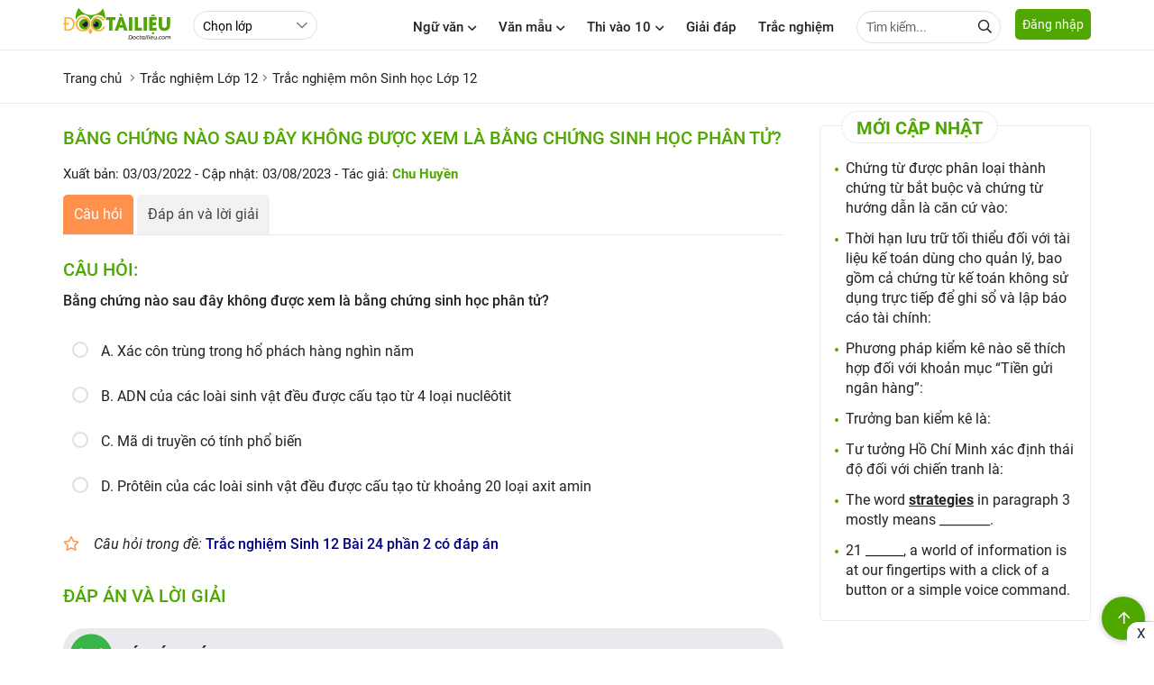

--- FILE ---
content_type: text/html; charset=utf-8
request_url: https://doctailieu.com/trac-nghiem/bang-chung-nao-sau-day-khong-duoc-xem-la-bang-chung-sinh-hoc-phan-tu-a-xac-con-100307
body_size: 19468
content:
<!DOCTYPE html><html lang=vi><head><meta http-equiv=X-UA-Compatible content="IE=edge"><meta charset=UTF-8><meta name=viewport content="width=device-width, initial-scale=1, maximum-scale=1"><title>Bằng chứng nào sau đây không được xem là bằng chứng sinh học phân tử? A. Xác côn</title><meta name=description content="Bằng chứng nào sau đây không được xem là bằng chứng sinh học phân tử? A. Xác côn trùng trong hổ phách hàng nghìn năm Trắc nghiệm môn Sinh học Lớp 12"><link rel=canonical href=https://doctailieu.com/trac-nghiem/bang-chung-nao-sau-day-khong-duoc-xem-la-bang-chung-sinh-hoc-phan-tu-a-xac-con-100307><meta name=geo.region content=VN-HN><meta name=robots content="index, follow"><meta name=Googlebot-News content=index,follow><meta name=googlebot content=index,follow><link rel=amphtml href=https://doctailieu.com/trac-nghiem/bang-chung-nao-sau-day-khong-duoc-xem-la-bang-chung-sinh-hoc-phan-tu-a-xac-con-100307-amp><meta name=theme-color content=#4fa800><link rel=manifest href=https://doctailieu.com/manifest.json><meta property=og:locale content=vi_VN><meta property=og:type content=article><meta property=og:title content="Bằng chứng nào sau đây không được xem là bằng chứng sinh học phân tử? A. Xác côn"><meta property=og:url content=https://doctailieu.com/trac-nghiem/bang-chung-nao-sau-day-khong-duoc-xem-la-bang-chung-sinh-hoc-phan-tu-a-xac-con-100307><meta property=og:description content="Bằng chứng nào sau đây không được xem là bằng chứng sinh học phân tử? A. Xác côn trùng trong hổ phách hàng nghìn năm Trắc nghiệm môn Sinh học Lớp 12"><meta property=og:image content=https://doctailieu.com/images/thumb-doctailieu-tracnghiem.jpg><meta property=og:site_name content="Đọc Tài Liệu"><meta property=og:image:width content=1280><meta property=og:image:height content=720><meta property=og:image:type content=image/jpeg><meta property=article:published_time content=2022-03-03T16:05:18+07:00><meta property=article:modified_time content=2023-08-03T14:55:31+07:00><link rel=apple-touch-icon sizes=57x57 href=https://doctailieu.com/images/icons/57.png><link rel=apple-touch-icon sizes=72x72 href=https://doctailieu.com/images/icons/72.png><link rel=apple-touch-icon sizes=114x114 href=https://doctailieu.com/images/icons/114.png><link rel=apple-touch-icon sizes=144x144 href=https://doctailieu.com/images/icons/144.png><link rel=icon type=image/png sizes=192x192 href=https://doctailieu.com/images/icons/192.png><link rel=icon type=image/png sizes=32x32 href=https://doctailieu.com/images/icons/32.png><link rel=icon type=image/png sizes=96x96 href=https://doctailieu.com/images/icons/96.png><link rel=icon type=image/png sizes=16x16 href=https://doctailieu.com/images/icons/16.png><link rel="shortcut icon" href=https://doctailieu.com/images/favicon.ico type=image/x-icon><link rel=stylesheet href=/trac-nghiem/css/all.min.css><link rel=stylesheet href="https://doctailieu.com/css/tracnghiem/doctailieu.tracnghiem.min.css?v=03102022"><script async src="https://cse.google.com/cse.js?cx=018363743081849343387:tw5lq5fjxm0"></script><link rel=alternate type=application/rss+xml href=https://doctailieu.com/rss-news.rss><style>.head-right{float:right}.a-menu{float:left;margin-left:24px}.navbar{float:left;margin-right:16px}.opt-list{float:left;height:32px;margin-top:12px;line-height:32px;border-radius:24px;min-width:110px}.login-btn{float:left;border:solid 1px #e0e0e0;height:36px;line-height:36px;padding:0 16px;border-radius:6px;margin-top:9px;margin-left:12px}.tabs-nav.tabs-fix{margin-bottom:16px;font-weight:bold}.fa-log{float:left}.color_blue{color:#203CA8}.btn-666{background-color:#aeadad;color:#fff}.btn-666:hover{background-color:#203CA8;color:#fff}.color_666{color:#666}.modally-init{display:none}.modally-wrap{height:100%;position:fixed;width:100%;top:0;left:0;z-index:1000;overflow:auto;-webkit-overflow-scrolling:touch;display:none;box-sizing:border-box}.modally-wrap .modally-underlay{position:fixed;background:rgba(30,30,30,0.85);cursor:pointer;width:100%;height:100%;top:0;left:0}.modally{display:flex;margin:0 auto;box-sizing:border-box;position:relative;z-index:1;margin-top:20px;margin-bottom:20px;width:calc(100% - 40px);height:auto;background:white;box-shadow:0 2px 5px 0 rgba(0,0,0,0.16),0 2px 10px 0 rgba(0,0,0,0.12);box-sizing:border-box;padding:24px;border-radius:10px;max-width:660px}.modally .modally-close-button{overflow:visible;background:none;position:absolute;top:0;right:0;font-size:32px;line-height:32px;opacity:1;font-weight:300;width:36px;text-align:center;border-radius:100%;height:36px;padding:0;margin:0}.modally .modally-close-button::-moz-focus-inner{border:0;padding:0}.modally-table{display:table;width:100%;min-height:100%}.modally-cell{display:table-cell;vertical-align:middle;position:relative}.modally .iframe-landing{position:relative}.modally .iframe-landing iframe{display:block;width:100% !important;height:100% !important;position:absolute;top:0;left:0}.modally-content{width:100%;float:left}.fa-user-icon{position:absolute;left:10px;top:8px;color:#666}.input-user{padding-left:32px}.form-head{width:100%;float:left;position:relative;margin-bottom:16px;text-transform:uppercase;font-weight:500;font-size:16px}.text-or{color:#666;font-size:12px}.bock-tab{width:100%;float:left;margin-bottom:16px}.bock-tab:last-child{margin-bottom:0}.col2-tab{float:left;width:47%;margin-right:6%;position:relative}.col2-tab:last-child{margin-right:0}.fa_pas{position:absolute;right:10px;height:16px;width:16px;top:10px;z-index:9}.consultation{width:100%;background:#eee;float:left;margin:24px 0;padding:16px;border-radius:5px;border:solid 1px #ddd}.alert-danger{color:red}.text-consultation{font-weight:bold;font-size:15px;float:left;line-height:34px;margin-right:16px}.item-button{margin-right:5px;display:inline-block}.btn-art1{display:block;height:34px;line-height:34px;width:80px;color:#444;border:solid 1px #52A61C;background:#fff;text-align:center;border-radius:5px;font-size:15px;font-weight:bold;cursor:pointer}.btn-art1:hover{background:#52A61C;color:#fff}.btn-art1.active{background:#52A61C;color:#fff}.btn-art2{display:block;height:34px;line-height:34px;color:#444;width:80px;border:solid 1px #52A61C;background:#fff;text-align:center;border-radius:5px;font-size:15px;font-weight:bold;cursor:pointer}.btn-art2:hover{background:#52A61C;color:#fff}.btn-art2.active{background:#52A61C;color:#fff}.block-question{float:left;width:100%;margin-bottom:48px}.head-question{font-size:16px;text-transform:uppercase;font-weight:bold;margin-bottom:16px;color:tomato}.list-question{margin-bottom:16px;padding-left:36px}.head-reply{margin-bottom:16px;font-weight:bold}.list-reply p{padding-bottom:6px}.list-menu{float:left;margin-top:18px}.list-menu a{float:left;margin-right:24px}.btn-item{margin-right:8px;display:inline-block}.btn-item:last-child{margin-right:0}.btn-full{width:100%}.btn-primary{background-color:#4fa800;color:#fff}.btn-success{background-color:#28a745;color:#fff}.btn-info{background-color:#33b5e5;color:#fff}.btn-warning{background-color:#ffc107}.btn-danger{background-color:#ff3547;height:40px;line-height:40px;color:#fff}.btn-secondary{background-color:#6c757d;color:#fff}.btn-dark{background-color:#343a40;color:#fff}.btn-outline{border:solid 2px #e0e0e0;background-color:#fff;line-height:36px}.btn-primary-outline{border:solid 2px #4fa800;background-color:#fff;line-height:36px}.btn-success-outline{border:solid 2px #28a745;background-color:#fff;line-height:36px}.btn-info-outline{border:solid 2px #33b5e5;background-color:#fff;line-height:36px}.btn-warning-outline{border:solid 2px #ffc107;background-color:#fff;line-height:36px}.btn-danger-outline{border:solid 2px #ff3547;background-color:#fff;line-height:36px}.btn-secondary-outline{border:solid 2px #6c757d;background-color:#fff;height:40px;line-height:36px}.btn-dark-outline{border:solid 2px #343a40;background-color:#fff;line-height:36px}.btn_animater{cursor:pointer;display:inline-block;font-size:14px;border-bottom:solid 3px #e0e0e0;height:40px;line-height:37px}.btn_animater::after{display:block;position:relative;top:0;content:'';border-bottom:solid 3px #4fa800;transform:scaleX(0);transition:transform .25s ease-in-out}.btn_animater:hover::after{transform:scaleX(1)}.text-danger.field-validation-error{color:red}.fa-eye:before{content:"\f06e"}.fa-eye-slash:before{content:"\f070"}.fa-google:before{content:"\f1a0"}.fa-apple:before{content:"\f179"}.menu-acc-list{position:relative;width:100%;float:left;margin-bottom:16px}.menu-acc-content{display:none;width:100%;float:left}.menu-acc-title{float:left;padding:14px 16px;border-radius:5px;width:100%;background:url(../images/down3.svg) no-repeat;background-position:right 16px top 50%;background-color:#e8eaed;background-size:10px;font-size:18px;font-weight:500;cursor:pointer}.menu-acc-open .menu-acc-title{float:left;padding:14px 16px;border-radius:5px;width:100%;background:url(../images/down4.svg) no-repeat;background-position:right 16px top 50%;background-color:#e8eaed;background-size:10px}.list-title{font-size:16px;font-weight:500;margin:16px 0}.list-ul{padding:0;margin:0;font-size:16px}.list-ul li{list-style:none;margin-bottom:8px;overflow:hidden;text-overflow:ellipsis;-webkit-line-clamp:1;display:-webkit-box;-webkit-box-orient:vertical}.xemthem{text-align:right;text-transform:uppercase;font-weight:500;font-size:14px}.xemthem a{color:#ffb400}.layout-block{display:flex;flex-wrap:wrap;float:left;width:100%;position:relative}.block-list{width:46%;margin-right:8%;margin-bottom:24px}.block-list:nth-child(2n+2){margin-right:0}.tab-nav2{width:100%;float:left;border-bottom:solid 1px #eaeaea;margin-bottom:16px;padding-bottom:12px;position:relative;top:-12px}.tab-item2{display:inline-block;margin:0 2%;font-size:16px;font-weight:500}.tab-item2.active{color:#4fa800}.sec-chon{color:#666;font-style:italic;font-size:15px}.text-center{text-align:center}.menu_top{float:left;width:100%;position:relative;background:#fff;padding:9.5px 16px 9.5px 9.5px;display:none}.menu_top.stickysearch{top:0;width:100%;left:0;position:fixed;z-index:999;-webkit-box-shadow:0 2px 8px rgba(0,0,0,0.1);box-shadow:0 2px 8px rgba(0,0,0,0.1)}.input-search-top{width:100%;border-radius:24px;height:36px;padding-right:30px}.form-search-top{position:relative;display:grid}.header-logo{float:left;height:48px}.header-logo img{display:inline-block;height:40px;position:relative;top:6px}.btn-login{background:#4fa800;color:#fff;height:34px;float:left;line-height:34px;padding:0 8px;border-radius:5px;cursor:pointer;position:relative;font-size:14px;top:10px}.btn-pushbar-3{font-size:16px;cursor:pointer;position:relative;width:36px;height:36px;line-height:36px;text-align:center;border-radius:100%;display:none;margin-right:6px;float:left}.bg-popup-thong-bao{position:fixed;background:rgba(30,30,30,0.85);width:100%;height:100%;top:0;left:0;z-index:999;display:none}.bg-popup-thong-bao.show{display:block}.popup-thong-bao{padding:16px;max-width:340px;position:absolute;top:50%;left:50%;transform:translateX(-50%) translateY(-50%);-webkit-transform:translateX(-50%) translateY(-50%);-ms-transform:translateX(-50%) translateY(-50%);border-radius:10px;position:relative;background:#fff;box-shadow:0 2px 5px 0 rgba(0,0,0,0.16),0 2px 10px 0 rgba(0,0,0,0.12)}.text-thong-bao,.title-thong-bao{display:block;font-size:16px;font-weight:500;margin:6px 0}.title-thong-bao{font-weight:bold;font-size:18px}.btn-dap-an{background-color:#aeadad;padding:0 24px;color:#fff;font-weight:500;font-size:16px;margin-top:10px}.close-thong-bao{position:absolute;right:5px;top:5px;width:24px;height:24px;font-size:24px;line-height:24px;z-index:9;cursor:pointer}.color-green,.color-answer-true{color:#18763a}.color-answer-false{color:#8f4603}@media screen and (max-width:769px){.grid-template{display:grid;grid-column-gap:0;grid-row-gap:0;grid-template-columns:repeat(1,1fr)}.menu_top{display:block}.a-menu{margin-left:12px}.article-news{margin-bottom:16px}.article-news .post-thumbnail{float:left;width:125px;margin-right:12px;margin-bottom:0}.article-news .post-excerpt{display:none}.article-news .post-title{font-size:15px}.post-listting{width:100%;float:left;border-top:0;padding-top:0;margin-top:0}.art-first.art_1{float:left;width:100%}.art-first.art_2{float:left;width:50%;padding:2%}.art-first.art_2{float:left;width:48%;padding:0;margin-right:4%;margin-top:12px}.art-first.art_2:nth-child(2n+1){margin-right:0}.p-1{float:left;width:100%;padding:0}.related-title{font-size:17px}.p-2{float:left;width:100%;padding:0}.textdiv{width:100%;padding:0;margin-bottom:8px}.link-more{position:relative;top:0;float:right}.post-grid{display:initial}.thumbnail400{width:100%;margin-right:0;margin-bottom:16px}.grid-template4{display:inline;grid-column-gap:0;grid-row-gap:0;grid-template-columns:repeat(1,1fr)}.grid-template4 .art-first{margin-bottom:24px}.modally{height:auto;max-width:none;margin-top:20px;margin-bottom:20px;max-width:calc(100% - 40px)}.login-btn{height:32px;line-height:32px;padding:0 8px;margin-top:12px;margin-left:0;font-size:13px}.col2-tab{float:left;width:100%;margin-right:0;margin-bottom:16px}.col2-tab:last-child{margin-bottom:0}.hidden{display:none}.ptop16{padding-top:16px}.select-lop{float:left;margin-top:0}}@media only screen and (max-width:1140px){.main-content{padding:0 16px}.p0{padding:0}}@media only screen and (max-width:800px){.header{text-align:center}.btn-pushbar-3{display:block}.content-left{float:left;width:100%;padding:0}.content-center{float:left;width:100%;padding:0}.content-right{float:left;width:100%;padding:0}}.box-quiz-update li::marker{color:#4fa800}.box-quiz-update li{font-weight:500}.box-quiz-update{padding-inline-start:28px}.title-quiz-update{border:solid .5px #e0e0e0;border-radius:28px;font-weight:500;color:#3bbf73;padding:6px 28px 6px 28px}</style><script async src="https://www.google.com/recaptcha/api.js?render=6LdnBMcZAAAAAJnt1w-OSpzdk87-HOR5iTsH7R4j"></script><script type=application/ld+json>{"@context":"https://schema.org","@type":"BreadcrumbList","itemListElement":[{"@type":"ListItem","position":1,"item":{"@id":"https://doctailieu.com/trac-nghiem/lop-12-l6458","name":"Trắc nghiệm Lớp 12"}},{"@type":"ListItem","position":2,"item":{"@id":"https://doctailieu.com/trac-nghiem/sinh-hoc-lop-12-m6496","name":"Trắc nghiệm môn Sinh học Lớp 12"}},{"@type":"ListItem","position":3,"item":{"@id":"https://doctailieu.com/trac-nghiem/bang-chung-nao-sau-day-khong-duoc-xem-la-bang-chung-sinh-hoc-phan-tu-a-xac-con-100307","name":"Bằng chứng nào sau đây không được xem là bằng chứng sinh học phân tử? A. Xác côn"}}]}</script><script type=application/ld+json>{"@context":"https://schema.org","@type":"Article","mainEntityOfPage":{"@type":"WebPage","@id":"https://doctailieu.com/trac-nghiem/bang-chung-nao-sau-day-khong-duoc-xem-la-bang-chung-sinh-hoc-phan-tu-a-xac-con-100307"},"headline":"Bằng chứng nào sau đây không được xem là bằng chứng sinh học phân tử? A. Xác côn","description":"Bằng chứng nào sau đây không được xem là bằng chứng sinh học phân tử? A. Xác côn trùng trong hổ phách hàng nghìn năm Trắc nghiệm môn Sinh học Lớp 12","image":"https://doctailieu.com/images/thumb-doctailieu-tracnghiem.jpg","publisher":{"@type":"Organization","name":"Đọc Tài Liệu","logo":{"@type":"ImageObject","url":"https://doctailieu.com/images/doc-tai-lieu-logo.svg"}},"datePublished":"2022-03-03T16:05:18&#x2B;07:00","dateModified":"2023-08-03T14:55:31&#x2B;07:00"}</script><script async src="https://www.googletagmanager.com/gtag/js?id=UA-118552637-1"></script><script>window.dataLayer=window.dataLayer||[];function gtag(){dataLayer.push(arguments);}
gtag('js',new Date());gtag('config','UA-118552637-1');</script><script async src="https://www.googletagmanager.com/gtag/js?id=G-XTZPHJQN0R"></script><script>window.dataLayer=window.dataLayer||[];function gtag(){dataLayer.push(arguments);}
gtag('js',new Date());gtag('config','G-XTZPHJQN0R');</script><script>(function(c,l,a,r,i,t,y){c[a]=c[a]||function(){(c[a].q=c[a].q||[]).push(arguments)};t=l.createElement(r);t.async=1;t.src="https://www.clarity.ms/tag/"+i;y=l.getElementsByTagName(r)[0];y.parentNode.insertBefore(t,y);})(window,document,"clarity","script","ez1k2vxm4b");</script><script type=application/javascript src=//anymind360.com/js/3210/ats.js></script><script async src="https://pagead2.googlesyndication.com/pagead/js/adsbygoogle.js?client=ca-pub-6162392498535478" crossorigin=anonymous></script><body><header class=header><div class=main-content><a href="https://doctailieu.com/" class=header-logo><img alt=doctailieu.com src=https://doctailieu.com/images/doc-tai-lieu-logo.svg width=120 height=40></a><div class=a-menu><select id=classCategory class=opt-list><option value=0>Chọn lớp<option value=6458 data-url=https://doctailieu.com/trac-nghiem/lop-12-l6458>Lớp 12<option value=6457 data-url=https://doctailieu.com/trac-nghiem/lop-11-l6457>Lớp 11<option value=6456 data-url=https://doctailieu.com/trac-nghiem/lop-10-l6456>Lớp 10<option value=6455 data-url=https://doctailieu.com/trac-nghiem/lop-9-l6455>Lớp 9<option value=6454 data-url=https://doctailieu.com/trac-nghiem/lop-8-l6454>Lớp 8<option value=6453 data-url=https://doctailieu.com/trac-nghiem/lop-7-l6453>Lớp 7<option value=6452 data-url=https://doctailieu.com/trac-nghiem/lop-6-l6452>Lớp 6<option value=6603 data-url=https://doctailieu.com/trac-nghiem/luyen-thi-thpt-l6603>Luyện Thi THPT<option value=6851 data-url=https://doctailieu.com/trac-nghiem/luyen-thi-vao-10-l6851>Luyện thi vào 10<option value=6716 data-url=https://doctailieu.com/trac-nghiem/huong-nghiep-l6716>Hướng nghiệp<option value=6707 data-url=https://doctailieu.com/trac-nghiem/dai-hoc-l6707>Đại học<option value=6702 data-url=https://doctailieu.com/trac-nghiem/english-test-l6702>English Test<option value=6699 data-url=https://doctailieu.com/trac-nghiem/it-test-l6699>IT Test</select></div><div class=head-right><div class="navbar hide-mobi"><div class=dropdownmenu><span class=menu-item title="Ngữ văn">Ngữ văn<i class="fas fa-angle-down ic-fas"></i></span><div class=content-menu><div class=main-content><div class=tab-menu-content><div class=tabs-main><div class=tabs-nav><a data-tabs=class-1312 class="tabs-item1 tabs-active" title="Soạn văn 6" href=https://doctailieu.com/soan-van-6-c1488> Soạn văn 6 </a> <a data-tabs=class-1313 class=tabs-item1 title="Soạn văn 7" href=https://doctailieu.com/soan-van-7-c5357> Soạn văn 7 </a> <a data-tabs=class-1314 class=tabs-item1 title="Soạn văn 8" href=https://doctailieu.com/soan-van-8-c918> Soạn văn 8 </a> <a data-tabs=class-1315 class=tabs-item1 title="Soạn văn 9" href=https://doctailieu.com/soan-van-9-c922> Soạn văn 9 </a> <a data-tabs=class-1316 class=tabs-item1 title="Soạn Văn 10" href=https://doctailieu.com/soan-van-10-c4408> Soạn Văn 10 </a> <a data-tabs=class-1317 class=tabs-item1 title="Soạn văn 11" href=https://doctailieu.com/soan-van-11-c3507> Soạn văn 11 </a> <a data-tabs=class-1318 class=tabs-item1 title="Soạn văn 12" href=https://doctailieu.com/soan-van-12-c1255> Soạn văn 12 </a></div><div class=js-tab-content></div></div></div></div></div></div><div class=dropdownmenu><span class=menu-item title="Văn mẫu">Văn mẫu<i class="fas fa-angle-down ic-fas"></i></span><div class=content-menu><div class=main-content><div class=tab-menu-content><div class=tabs-main><div class=tabs-nav><a data-tabs=class-1336 class="tabs-item1 tabs-active" title="Văn mẫu 6" href=https://doctailieu.com/van-mau-6-c4680> Văn mẫu 6 </a> <a data-tabs=class-1338 class=tabs-item1 title="Văn mẫu 7" href=https://doctailieu.com/van-mau-7-c1674> Văn mẫu 7 </a> <a data-tabs=class-1337 class=tabs-item1 title="Văn mẫu 8" href=https://doctailieu.com/van-mau-8-c7039> Văn mẫu 8 </a> <a data-tabs=class-1339 class=tabs-item1 title="Văn mẫu 9" href=https://doctailieu.com/van-mau-9-c4661> Văn mẫu 9 </a> <a data-tabs=class-1349 class=tabs-item1 title="Văn mẫu 10" href=https://doctailieu.com/van-mau-10-c6106> Văn mẫu 10 </a> <a data-tabs=class-1350 class=tabs-item1 title="Văn mẫu 11" href=https://doctailieu.com/van-mau-11-c5968> Văn mẫu 11 </a> <a data-tabs=class-1351 class=tabs-item1 title="Văn mẫu 12" href=https://doctailieu.com/van-mau-12-c4185> Văn mẫu 12 </a></div><div class=js-tab-content></div></div></div></div></div></div><div class=dropdownmenu><a class=menu-item href=https://doctailieu.com/ky-thi-vao-lop-10 title="Kỳ thi vào lớp 10">Thi vào 10<i class="fas fa-angle-down ic-fas"></i></a><div class=content-menu><div class=main-content><div class=tab-menu-content><div class=tabs-main><div class=tabs-nav><a data-tabs=class-1275 class="tabs-item1 tabs-active" title="Tra điểm" href=https://doctailieu.com/diem-thi-vao-lop-10> Tra điểm </a> <a data-tabs=class-1331 class=tabs-item1 title="Tin tuyển sinh" href=https://doctailieu.com/tuyen-sinh-vao-lop-10> Tin tuyển sinh </a> <a data-tabs=class-1332 class=tabs-item1 title="Điểm chuẩn" href=https://doctailieu.com/diem-chuan-vao-lop-10> Điểm chuẩn </a> <a data-tabs=class-1333 class=tabs-item1 title="Đề thi thử" href=https://doctailieu.com/de-thi-thu-vao-lop-10> Đề thi thử </a> <a data-tabs=class-1334 class=tabs-item1 title="Đề thi đáp án" href=https://doctailieu.com/de-thi-dap-an-vao-lop-10> Đề thi đáp án </a></div><div class=js-tab-content></div></div></div></div></div></div><a class=menu-item href=https://doctailieu.com/giai-dap title="Giải đáp">Giải đáp</a> <a class=menu-item href=https://doctailieu.com/trac-nghiem title="Trắc nghiệm">Trắc nghiệm</a><div class=ttk><form name=googlesearch action=//cse.google.com/cse method=GET target=_blank><input type=hidden value=011025113007655899858:4vaykdcupyo name=cx> <input type=text class="input inputtop" name=q placeholder="Tìm kiếm..."> <span class="search-top fa fa-search" onclick=googlesearch.submit()></span></form></div></div><span data-href=#login rel=nofollow data-target=_modal class="button btn-login">Đăng nhập</span></div></div></header><aside data-pushbar-id=left class="pushbar from_left hide-pc"><span data-pushbar-close class=btn-pushbar-close><i class="fa fa-arrow-left icon-bacck"></i></span><div class=form-search><gcse:search></gcse:search></div><nav><div class=menu-list><a href="https://doctailieu.com/" title="Trang chủ" class=menu-title2>Trang chủ</a></div><div class="menu-list boder_top"><a class=menu-title2 href="" title="Ngữ văn">Ngữ văn</a> <span class=menu-icon></span><div class=menu-content><a href=https://doctailieu.com/soan-van-6-c1488 title="Soạn văn 6" class=list-item2>Soạn văn 6</a> <a href=https://doctailieu.com/soan-van-7-c5357 title="Soạn văn 7" class=list-item2>Soạn văn 7</a> <a href=https://doctailieu.com/soan-van-8-c918 title="Soạn văn 8" class=list-item2>Soạn văn 8</a> <a href=https://doctailieu.com/soan-van-9-c922 title="Soạn văn 9" class=list-item2>Soạn văn 9</a> <a href=https://doctailieu.com/soan-van-10-c4408 title="Soạn Văn 10" class=list-item2>Soạn Văn 10</a> <a href=https://doctailieu.com/soan-van-11-c3507 title="Soạn văn 11" class=list-item2>Soạn văn 11</a> <a href=https://doctailieu.com/soan-van-12-c1255 title="Soạn văn 12" class=list-item2>Soạn văn 12</a></div></div><div class="menu-list boder_top"><a class=menu-title2 href="" title="Văn mẫu">Văn mẫu</a> <span class=menu-icon></span><div class=menu-content><a href=https://doctailieu.com/van-mau-6-c4680 title="Văn mẫu 6" class=list-item2>Văn mẫu 6</a> <a href=https://doctailieu.com/van-mau-7-c1674 title="Văn mẫu 7" class=list-item2>Văn mẫu 7</a> <a href=https://doctailieu.com/van-mau-8-c7039 title="Văn mẫu 8" class=list-item2>Văn mẫu 8</a> <a href=https://doctailieu.com/van-mau-9-c4661 title="Văn mẫu 9" class=list-item2>Văn mẫu 9</a> <a href=https://doctailieu.com/van-mau-10-c6106 title="Văn mẫu 10" class=list-item2>Văn mẫu 10</a> <a href=https://doctailieu.com/van-mau-11-c5968 title="Văn mẫu 11" class=list-item2>Văn mẫu 11</a> <a href=https://doctailieu.com/van-mau-12-c4185 title="Văn mẫu 12" class=list-item2>Văn mẫu 12</a></div></div><div class="menu-list boder_top"><a class=menu-title2 href=https://doctailieu.com/ky-thi-vao-lop-10 title="Thi vào 10">Thi vào 10</a> <span class=menu-icon></span><div class=menu-content><a href=https://doctailieu.com/diem-thi-vao-lop-10 title="Tra điểm" class=list-item2>Tra điểm</a> <a href=https://doctailieu.com/tuyen-sinh-vao-lop-10 title="Tin tuyển sinh" class=list-item2>Tin tuyển sinh</a> <a href=https://doctailieu.com/diem-chuan-vao-lop-10 title="Điểm chuẩn" class=list-item2>Điểm chuẩn</a> <a href=https://doctailieu.com/de-thi-thu-vao-lop-10 title="Đề thi thử" class=list-item2>Đề thi thử</a> <a href=https://doctailieu.com/de-thi-dap-an-vao-lop-10 title="Đề thi đáp án" class=list-item2>Đề thi đáp án</a></div></div><div class="menu-list boder_top"><a class=menu-title2 href=https://doctailieu.com/giai-dap title="Giải đáp">Giải đáp</a></div><div class="menu-list boder_top"><a class=menu-title2 href=https://doctailieu.com/trac-nghiem title="Trắc nghiệm">Trắc nghiệm</a></div></nav></aside><div id=login style=display:none class=modally-init><div class=form-block><div class=tabs-main1><div class="tabs-nav tabs-fix"><a data-tabs=dangnhap href=javascript:void(0) class="tabs-item1 tabs-active">Đăng nhập</a> <a data-tabs=taotaikhoan href=javascript:void(0) class=tabs-item1>Tạo tài khoản</a></div><div class=js-tab-content data-returnurl=/trac-nghiem/bang-chung-nao-sau-day-khong-duoc-xem-la-bang-chung-sinh-hoc-phan-tu-a-xac-con-100307><div data-tabs=dangnhap class="tabs-content tabs-active"><div class=col2-tab><form class=form-control data-ajax=true data-ajax-begin=doctailieu.ajaxEvents.onBegin data-ajax-complete=doctailieu.ajaxEvents.onComplete data-ajax-failure=doctailieu.ajaxEvents.onFailed data-ajax-success=doctailieu.ajaxEvents.onLoginSuccess data-ajax-method=POST action=/dang-nhap-tai-khoan.html method=post><div class="form-group text-center">Đăng Nhập với Email</div><div class=form-group><input class=input id=CustomerMailLogin placeholder="Nhập email" type=email data-val=true data-val-email="Địa chỉ Email không hợp lệ !" data-val-required="Vui lòng nhập địa chỉ Email!" name=CustomerMail> <span class="text-danger field-validation-valid" data-valmsg-for=CustomerMail data-valmsg-replace=true></span></div><div class=form-group><input class=input id=CustomerPassLogin placeholder="Tạo mật khẩu" type=password data-val=true data-val-maxlength="Mật khẩu bao gồm tối đa 250 ký tự !" data-val-maxlength-max=250 data-val-minlength="Mật khẩu bao gồm 6 ký tự trở lên !" data-val-minlength-min=6 data-val-required="Vui lòng nhập mật khẩu!" maxlength=250 name=CustomerPass> <span class="text-danger field-validation-valid" data-valmsg-for=CustomerPass data-valmsg-replace=true></span> <i id=eye-login class="fas fa-eye-slash fa_pas"></i></div><div class="form-group text-center"><input type=hidden name=ReturnUrl value=/trac-nghiem/bang-chung-nao-sau-day-khong-duoc-xem-la-bang-chung-sinh-hoc-phan-tu-a-xac-con-100307> <a href=javascript:void(0) rel=nofollow title="Đăng nhập" class="btn btn-full btn-666 btn-submit">Đăng nhập</a></div><div class="form-group text-center"><span data-href=#forgotPassword data-target=_modal rel=nofollow title="Lấy lại mật khẩu" class=color_666>Lấy lại mật khẩu</span></div><input name=__RequestVerificationToken type=hidden value=CfDJ8C2bVf45kM9GoGDoa4qTkw3A4etvox3CUWLqEeXzrahyUtv7yvxJe42APbSAY96dXGWjHG5Z2AeGdQIxHvKRRMHZiL0MKz6FklJs3L8zMftPe09qaOMsHc4ZpSPAYLP5CGUIIhfi9KdjszB34_IoiBs></form></div><div class=col2-tab><div class=form-control><div class="form-group text-center">Đăng Nhập với</div><div class=form-group><a href=javascript:void(0) rel=nofollow class="btn btn-full btn-outline color_blue facebook-login"><i class="fab fa-facebook-f fa-log"></i> Facebook</a></div><div class=form-group><a href=javascript:void(0) rel=nofollow class="btn btn-full btn-outline color-red google-login"><i class="fab fa-google fa-log"></i> Google</a></div><div class=form-group><a href=javascript:void(0) rel=nofollow class="btn btn-full btn-outline sign-in-with-apple"><i class="fab fa-apple fa-log"></i> Apple</a></div></div></div></div><div data-tabs=taotaikhoan class=tabs-content><div class=bock-tab><div class=col2-tab><form class=form-control data-ajax=true data-ajax-begin=doctailieu.ajaxEvents.onBegin data-ajax-complete=doctailieu.ajaxEvents.onComplete data-ajax-failure=doctailieu.ajaxEvents.onFailed data-ajax-success=doctailieu.ajaxEvents.onRegisterSuccess data-ajax-method=POST action=/Customer/Register method=post><div class="form-group text-center"><p>Tạo tài khoản Doctailieu<p>Để sử dụng đầy đủ tính năng và tham gia cộng đồng của chúng tôi</div><div class=form-group><input class=input id=CustomerMailRegister placeholder="Nhập email" type=email data-val=true data-val-email="Địa chỉ Email không hợp lệ !" data-val-required="Vui lòng nhập địa chỉ Email!" name=CustomerMail> <span class="text-danger field-validation-valid" data-valmsg-for=CustomerMail data-valmsg-replace=true></span> <input type=hidden name=ReturnUrl value=/trac-nghiem/bang-chung-nao-sau-day-khong-duoc-xem-la-bang-chung-sinh-hoc-phan-tu-a-xac-con-100307></div><div class=form-group><input class=input id=CustomerPassRegister placeholder="Tạo mật khẩu" type=password data-val=true data-val-maxlength="Mật khẩu bao gồm tối đa 250 ký tự !" data-val-maxlength-max=250 data-val-minlength="Mật khẩu bao gồm 6 ký tự trở lên !" data-val-minlength-min=6 data-val-required="Vui lòng nhập mật khẩu!" maxlength=250 name=CustomerPass> <span class="text-danger field-validation-valid" data-valmsg-for=CustomerPass data-valmsg-replace=true></span> <i id=eye-register class="fas fa-eye-slash fa_pas"></i></div><div class="form-group text-center"><a href=javascript:void(0) rel=nofollow class="btn btn-full btn-666 btn-submit">Tạo tài khoản</a></div><input name=__RequestVerificationToken type=hidden value=CfDJ8C2bVf45kM9GoGDoa4qTkw3A4etvox3CUWLqEeXzrahyUtv7yvxJe42APbSAY96dXGWjHG5Z2AeGdQIxHvKRRMHZiL0MKz6FklJs3L8zMftPe09qaOMsHc4ZpSPAYLP5CGUIIhfi9KdjszB34_IoiBs></form></div><div class=col2-tab><div class=form-control><div class="form-group text-center">Tạo tài khoản với</div><div class=form-group><a href=javascript:void(0) rel=nofollow class="btn btn-full btn-outline color_blue facebook-register"><i class="fab fa-facebook-f fa-log"></i> Facebook</a></div><div class=form-group><a href=javascript:void(0) rel=nofollow class="btn btn-full btn-outline color-red google-register"><i class="fab fa-google fa-log"></i> Google</a></div><div class=form-group><a href=javascript:void(0) rel=nofollow class="btn btn-full btn-outline sign-in-with-apple"><i class="fab fa-apple fa-log"></i> Apple</a></div></div></div></div><div class="bock-tab text-center">Khi bấm tạo tài khoản bạn đã đồng ý với <a href=/quy-dinh-tao-tai-khoan-va-binh-luan title="Quy định của tòa soạn" target=_blank style=color:#4fa800>quy định</a> của tòa soạn</div></div></div></div></div></div><div id=forgotPassword style=display:none><div class=form-block><form class=form-control data-ajax=true data-ajax-begin=doctailieu.ajaxEvents.onBegin data-ajax-complete=doctailieu.ajaxEvents.onComplete data-ajax-failure=doctailieu.ajaxEvents.onFailed data-ajax-success=doctailieu.ajaxEvents.onForgotPasswordSuccess data-ajax-method=POST action=/Customer/ForgotPassword method=post><div class=form-head>Lấy lại mật khẩu</div><div class=form-group>Nhập Email của bạn để lấy lại mật khẩu</div><div class=form-group><i class="fas fa-envelope fa-user-icon"></i> <input class="input input-user full" placeholder="Nhập email" type=email data-val=true data-val-email="Địa chỉ Email không hợp lệ !" data-val-required="Vui lòng nhập địa chỉ Email!" id=EmailRetrievePassword name=EmailRetrievePassword> <span class="text-danger field-validation-valid" data-valmsg-for=EmailRetrievePassword data-valmsg-replace=true></span></div><div class="form-group text-center"><span class="btn btn-full btn-primary btn-submit">Lấy lại mật khẩu</span></div><input name=__RequestVerificationToken type=hidden value=CfDJ8C2bVf45kM9GoGDoa4qTkw3A4etvox3CUWLqEeXzrahyUtv7yvxJe42APbSAY96dXGWjHG5Z2AeGdQIxHvKRRMHZiL0MKz6FklJs3L8zMftPe09qaOMsHc4ZpSPAYLP5CGUIIhfi9KdjszB34_IoiBs></form></div></div><main class=main><div class=menu_top id=stickysearch><span class=btn-pushbar-3 data-pushbar-target=left><i class="fas fa-bars"></i></span><form class=form-search-top name=googlesearch action=//cse.google.com/cse method=GET target=_blank><input type=hidden value=011025113007655899858:4vaykdcupyo name=cx> <input type=text class="input inputtop" name=q placeholder="Tìm kiếm..."> <span class="search-top fa fa-search" onclick=googlesearchmobile.submit()></span></form></div><div class="breadcrumb2 boder_b"><div class=main-content><a href="https://doctailieu.com/" title="Trang chủ">Trang chủ</a> <a href=https://doctailieu.com/trac-nghiem/lop-12-l6458 title="Trắc nghiệm Lớp 12">Trắc nghiệm Lớp 12</a><a href=https://doctailieu.com/trac-nghiem/sinh-hoc-lop-12-m6496 title="Trắc nghiệm môn Sinh học Lớp 12">Trắc nghiệm môn Sinh học Lớp 12</a></div></div><div class=main-content><div class=content-left><article class=the-article><header class=the-article-header><h1 class=the-article-title>Bằng chứng nào sau đây không được xem là bằng chứng sinh học phân tử?</h1><p style=margin-bottom:12px><span>Xuất bản: 03/03/2022</span> <span> - Cập nhật: 03/08/2023 </span> <span> - Tác giả: <b style=color:#50a700>Chu Huyền</b> </span></header><div class=tab-neo><a href=javascript:void(0) id=cauhoi title="Câu hỏi" rel=nofollow class="tab-neo-item active">Câu hỏi</a> <a href=javascript:void(0) id=dapan title="Đáp án và lời giải" rel=nofollow class=tab-neo-item>Đáp án và lời giải </a></div><div data-tab=cauhoi class=box-cauhoi><h2 class=box-title>Câu Hỏi:</h2><div class=info-2><div class=form-group>Bằng chứng nào sau đây không được xem là bằng chứng sinh học phân tử?</div></div><form class=form-cauhoi><div class="form-group p10"><label class=label-radio> A. Xác côn trùng trong hổ phách hàng nghìn năm <input class=radio-1 name=QuizChoiceAnswerValue value=1 type=radio> <span class=radio-2></span> </label></div><div class="form-group p10"><label class=label-radio> B. ADN của các loài sinh vật đều được cấu tạo từ 4 loại nuclêôtit <input class=radio-1 name=QuizChoiceAnswerValue value=0 type=radio> <span class=radio-2></span> </label></div><div class="form-group p10"><label class=label-radio> C. Mã di truyền có tính phổ biến <input class=radio-1 name=QuizChoiceAnswerValue value=0 type=radio> <span class=radio-2></span> </label></div><div class="form-group p10"><label class=label-radio> D. Prôtêin của các loài sinh vật đều được cấu tạo từ khoảng 20 loại axit amin <input class=radio-1 name=QuizChoiceAnswerValue value=0 type=radio> <span class=radio-2></span> </label></div></form><div class=form-sta><i class="fas fa-star"></i><em>Câu hỏi trong đề:</em> <a href=https://doctailieu.com/trac-nghiem/bo-de-trac-nghiem-sinh-12-bai-24-phan-2-co-dap-an-3731 title="Trắc nghiệm Sinh 12 Bài 24 phần 2 có đáp án" class=c010082>Trắc nghiệm Sinh 12 Bài 24 phần 2 có đáp án</a></div></div><div class=box-dap-an id=dapandung data-quizchoise=100307><h2 data-tab=dapan class=box-title>Đáp án và lời giải</h2><div class=rows-dapan><i class="fas fa-chevron-circle-down"></i>đáp án đúng: A</div><div class=cten-dapan><div class=the-article-content><p>Bằng chứng Xác côn trùng trong hổ phách hàng nghìn năm không phải bằng chứng sinh học phân tử đó là bằng chứng hóa thạch.</div></div><p class=author-p><b>Chu Huyền</b> (Tổng hợp)<div data-tab=cauhoilienquan class=box-title>Câu hỏi liên quan</div><div class=the-article-content><div class=box-van-dap><a href=https://doctailieu.com/trac-nghiem/thanh-phan-axit-amin-o-chuoi-beta-hb-o-nguoi-va-tinh-tinh-giong-nhau-chung-to-100354 title="Xem chi tiết câu hỏi"><p class=underline>Thành phần axit amin ở chuỗi β-Hb ở người và tinh tinh giống nhau chứng tỏ 2 loài này có cùng nguồn. Đây là ví dụ về</p></a><p>Thành phần axit amin ở chuỗi β-Hb ở người và tinh tinh giống nhau chứng tỏ 2 loài này có cùng nguồn. Đây là ví dụ về bằng chứng tế bào học (hóa sinh).</div><div class=box-van-dap><a href=https://doctailieu.com/trac-nghiem/nhung-bang-chung-tien-hoa-nao-sau-day-la-bang-chung-sinh-hoc-phan-tu1-te-bao-100432 title="Xem chi tiết câu hỏi"><p class=underline>Những bằng chứng tiến hóa nào sau đây là bằng chứng sinh học phân tử?<br> (1) Tế bào của tất cả các loài sinh vật hiện nay đều sử dụng chung một bộ mã di truyền.<br> (2) Sự tương đồng về những đặc điểm giải phẫu giữa các loài.<br> (3) ADN của tất cả các loài sinh vật hiện nay đều được cấu tạo từ 4 loại nuclêôtit.</p></a><p>(1), (3), (4) là bằng chứng sinh học phân tử.<br> (2) là bằng chứng giải phẫu học so sánh.<br> (5) là bằng chứng tế bào học.</div><div class=box-van-dap><a href=https://doctailieu.com/trac-nghiem/khi-noi-ve-bang-chung-sinh-hoc-phan-tu-phat-bieu-nao-sau-day-khong-dung-c-100358 title="Xem chi tiết câu hỏi"><p class=underline>Khi nói về bằng chứng sinh học phân tử, phát biểu nào sau đây không đúng?</p></a><p>Khi nói về bằng chứng sinh học phân tử, phát biểu Phân tích trình tự các axit amin của các loại protein hay trình tự các nucleotit của các gen khác nhau ở các loài có thể cho ta biết mối quan hệ họ hàng giữa các loài không đúng</div><div class=box-van-dap><a href=https://doctailieu.com/trac-nghiem/bang-chung-sinh-hoc-phan-tu-la-dua-vao-cac-diem-giong-nhau-va-khac-nhau-giua-cac-100305 title="Xem chi tiết câu hỏi"><p class=underline>Bằng chứng sinh học phân tử là dựa vào các điểm giống nhau và khác nhau giữa các loài về</p></a><p>Bằng chứng sinh học phân tử là dựa vào các điểm giống nhau và khác nhau giữa các loài về cấu tạo pôlipeptit hoặc pôlinuclêôtit.<br> <u>Lý thuyết: </u>Bằng chứng sinh học phân tử<br> - Cơ sở vật chất chủ yếu của sự sống là các đại phân tử hữu cơ: axit nuclêic (ADN, ARN), prôtêin. Các loài sinh vật đều có vật chất di truyền là ADN (trừ số virut có vật chất di truyền là ARN). ADN có vai trò mang và truyền đạt thông tin di truyền. ADN của các loài đều được cấu tạo từ 4 loại nuclêôtit là ađênin (A), timin (T), guanin (G) và xitôzin (X).</div><div class=box-van-dap><a href=https://doctailieu.com/trac-nghiem/bang-chung-sinh-hoc-phan-tu-la-nhung-diem-giong-va-khac-nhau-giua-cac-loai-ve-100353 title="Xem chi tiết câu hỏi"><p class=underline>Bằng chứng sinh học phân tử là những điểm giống và khác nhau giữa các loài về?</p></a><p>Bằng chứng sinh học phân tử là những điểm giống và khác nhau giữa các loài về trình tự các nucleotit trong các gen tương ứng.</div><div class=box-van-dap><a href=https://doctailieu.com/trac-nghiem/y-nao-sau-day-khong-phai-la-bang-chung-sinh-hoc-phan-tu-d-giua-cac-loai-su-100306 title="Xem chi tiết câu hỏi"><p class=underline>Ý nào sau đây không phải là bằng chứng sinh học phân tử?</p></a><p>Ý sai là D, vì cấu tạo và chức năng của các gen ở các loài là khác nhau</div><div class=box-van-dap><a href=https://doctailieu.com/trac-nghiem/bang-chung-nao-sau-day-khong-duoc-xem-la-bang-chung-sinh-hoc-phan-tu-d-cac-co-100374 title="Xem chi tiết câu hỏi"><p class=underline>Bằng chứng nào sau đây không được xem là bằng chứng sinh học phân tử?</p></a><p>Bằng chứng Các cơ thể sống đều được cấu tạo bởi tế bào không phải là bằng chứng sinh học phân tử, đây là bằng chứng tế bào</div><div class=box-van-dap><a href=https://doctailieu.com/trac-nghiem/khi-noi-ve-cac-bang-chung-tien-hoa-co-bao-nhieu-phat-bieu-sau-day-la-sai1-100376 title="Xem chi tiết câu hỏi"><p class=underline>Khi nói về các bằng chứng tiến hóa, có bao nhiêu phát biểu sau đây là sai?<br> (1) Bằng chứng sinh học phân tử là bằng chứng tiến hóa trực tiếp vì có thể nghiên cứu được bằng thực nghiệm .<br> (2) Cơ quan tương đồng chỉ phản ánh hướng tiến hóa phân li mà không phản ảnh nguồn gốc chung của sinh giới</p></a><p>Cả 4 phát biểu trên đều sai về bằng chứng tiến hóa:<br> (1) Sai vì bằng chứng sinh học phân tử là bằng chứng tiến hóa gián tiếp.<br> (2) Sai vì cơ quan tương đồng phản ánh nguồn gốc chung của sinh giới.<br> (3) Sai vì virus chưa có cấu tạo tế bào.<br> (4) Sai vì cơ quan tương tự là bằng chứng gián tiếp, hóa thạch mới là bằng chứng trực tiếp.</div><div class=box-van-dap><a href=https://doctailieu.com/trac-nghiem/y-nao-khong-phai-la-bang-chung-sinh-hoc-phan-tu-a-su-thong-nhat-ve-cau-tao-va-100370 title="Xem chi tiết câu hỏi"><p class=underline>Ý nào không phải là bằng chứng sinh học phân tử?</p></a><p>Sự thống nhất về cấu tạo và chức năng của mọi gen của các loài không phải bằng chứng sinh học phân tử.</div></div><div class=box-share><form id=report-wrong-answer-form method=post><input type=hidden name=QuizId value=3731> <input type=hidden name=QuizChoiceId value=100307> <input type=hidden name=RecaptchaResponse id=recaptchaResponse> <button type=submit data-key=6LdnBMcZAAAAAJnt1w-OSpzdk87-HOR5iTsH7R4j class="icon-social google"><i class="fab fa-font-awesome-flag"></i> Báo đáp án sai</button> <input name=__RequestVerificationToken type=hidden value=CfDJ8C2bVf45kM9GoGDoa4qTkw3A4etvox3CUWLqEeXzrahyUtv7yvxJe42APbSAY96dXGWjHG5Z2AeGdQIxHvKRRMHZiL0MKz6FklJs3L8zMftPe09qaOMsHc4ZpSPAYLP5CGUIIhfi9KdjszB34_IoiBs></form><span class="icon-social facebook social-share" data-social=facebook><i class="fab fa-facebook"></i> Facebook</span> <span class="icon-social twitter social-share" data-social=twitter><i class="fab fa-twitter"></i> twitter</span></div></div></article><section class=section><h2 class=related-title>các câu hỏi khác</h2><div class=section-content><ul class=related-links><li><a href=https://doctailieu.com/trac-nghiem/nguoi-va-tinh-tinh-khac-nhau-nhung-thanh-phan-axit-amin-o-chuoi-beta-hb-nhu-100304 title="Xem chi tiết câu hỏi">Người và tinh tinh khác nhau nhưng thành phần axit amin ở chuỗi β Hb như nhau chứng tỏ cùng một nguồn gốc thì gọi là</a><li><a href=https://doctailieu.com/trac-nghiem/cac-trinh-tu-adn-o-nhieu-gen-cua-nguoi-rat-giong-voi-cac-trinh-tu-tuong-ung-o-100308 title="Xem chi tiết câu hỏi">Các trình tự ADN ở nhiều gen của người rất giống với các trình tự tương ứng ở tinh tinh. Giải thích đúng nhất cho quan sát này là</a><li><a href=https://doctailieu.com/trac-nghiem/cap-cau-truc-nao-duoi-day-la-co-quan-tuong-dong-c-canh-cua-doi-va-chi-truoc-100279 title="Xem chi tiết câu hỏi">Cặp cấu trúc nào dưới đây là cơ quan tương đồng?</a><li><a href=https://doctailieu.com/trac-nghiem/cho-cac-cap-co-quan1-tuyen-noc-doc-cua-ran-va-tuyen-nuoc-bot-cua-nguoi-2-voi-100280 title="Xem chi tiết câu hỏi">Cho các cặp cơ quan:1. Tuyến nọc độc của rắn và tuyến nước bọt của người. 2. Vòi hút của bướm và đôi hàm dưới của bọ cạp. 3. Gai xương rồng và lá cây lúa. 4. Cánh bướm và cánh chim. 5. Ngà voi và sừng tê giác Những cặp cơ quan tương đồng là</a><li><a href=https://doctailieu.com/trac-nghiem/canh-chim-tuong-dong-voi-co-quan-nao-sau-day-b-canh-doi-trac-nghiem-mon-sinh-100281 title="Xem chi tiết câu hỏi">Cánh chim tương đồng với cơ quan nào sau đây?</a><li><a href=https://doctailieu.com/trac-nghiem/y-nghia-cua-cac-co-quan-tuong-dong-voi-viec-nghien-cuu-tien-hoa-la-b-phan-anh-100282 title="Xem chi tiết câu hỏi">Ý nghĩa của các cơ quan tương đồng với việc nghiên cứu tiến hóa là</a><li><a href=https://doctailieu.com/trac-nghiem/co-quan-tuong-dong-phan-anh-su-tien-hoa-c-phan-ly-trac-nghiem-mon-sinh-hoc-lop-100283 title="Xem chi tiết câu hỏi">Cơ quan tương đồng phản ánh sự tiến hóa</a><li><a href=https://doctailieu.com/trac-nghiem/dau-khong-phai-la-cap-co-quan-tien-hoa-theo-huong-phan-li-tinh-trang-d-mang-ca-100284 title="Xem chi tiết câu hỏi">Đâu không phải là cặp cơ quan tiến hóa theo hướng phân li tính trạng?</a><li><a href=https://doctailieu.com/trac-nghiem/co-bao-nhieu-cap-co-quan-la-ket-qua-cua-qua-trinh-tien-hoa-theo-huong-phan-ly-100285 title="Xem chi tiết câu hỏi">Có bao nhiêu cặp cơ quan là kết quả của quá trình tiến hóa theo hướng phân ly? (1) Cánh chim và cánh côn trùng (2) Manh tràng của thú ăn thực vật và ruột tịt của thú ăn động vật (3) Gai xương rồng và gai hoa hồng (4) Cánh dơi và chi trước của mèo (5) Lá đậu .....</a><li><a href=https://doctailieu.com/trac-nghiem/cau-tao-khac-nhau-cua-co-quan-tuong-dong-la-do-b-chon-loc-tu-nhien-da-dien-ra-100286 title="Xem chi tiết câu hỏi">Cấu tạo khác nhau của cơ quan tương đồng là do</a></ul></div></section><div class=ads></div><section class=section><header class=section-header><h2 class=title-cat>đề trắc nghiệm sinh học 12 mới nhất</h2></header><div class=section-content><div class=tab-content><div class=list-cauhoi><span class=imgcauhoi><img alt="Trắc nghiệm Sinh 12 Bài 24 phần 5 có đáp án" class=lazyload src="[data-uri]" data-src=/trac-nghiem/images/tn.png></span><h3 class=text-cauhoi><a href=https://doctailieu.com/trac-nghiem/bo-de-trac-nghiem-sinh-12-bai-24-phan-5-co-dap-an-3734 title="Trắc nghiệm Sinh 12 Bài 24 phần 5 có đáp án">Trắc nghiệm Sinh 12 Bài 24 phần 5 có đáp án</a></h3></div><div class=list-cauhoi><span class=imgcauhoi><img alt="Trắc nghiệm Sinh 12 Bài 24 phần 4 có đáp án" class=lazyload src="[data-uri]" data-src=/trac-nghiem/images/tn.png></span><h3 class=text-cauhoi><a href=https://doctailieu.com/trac-nghiem/bo-de-trac-nghiem-sinh-12-bai-24-phan-4-co-dap-an-3733 title="Trắc nghiệm Sinh 12 Bài 24 phần 4 có đáp án">Trắc nghiệm Sinh 12 Bài 24 phần 4 có đáp án</a></h3></div><div class=list-cauhoi><span class=imgcauhoi><img alt="Trắc nghiệm Sinh 12 Bài 24 phần 3 có đáp án" class=lazyload src="[data-uri]" data-src=/trac-nghiem/images/tn.png></span><h3 class=text-cauhoi><a href=https://doctailieu.com/trac-nghiem/bo-de-trac-nghiem-sinh-12-bai-24-phan-3-co-dap-an-3732 title="Trắc nghiệm Sinh 12 Bài 24 phần 3 có đáp án">Trắc nghiệm Sinh 12 Bài 24 phần 3 có đáp án</a></h3></div><div class=list-cauhoi><span class=imgcauhoi><img alt="Trắc nghiệm Sinh 12 Bài 24 phần 2 có đáp án" class=lazyload src="[data-uri]" data-src=/trac-nghiem/images/tn.png></span><h3 class=text-cauhoi><a href=https://doctailieu.com/trac-nghiem/bo-de-trac-nghiem-sinh-12-bai-24-phan-2-co-dap-an-3731 title="Trắc nghiệm Sinh 12 Bài 24 phần 2 có đáp án">Trắc nghiệm Sinh 12 Bài 24 phần 2 có đáp án</a></h3></div><div class=list-cauhoi><span class=imgcauhoi><img alt="Trắc nghiệm Sinh 12 Bài 24 phần 1 (có đáp án)" class=lazyload src="[data-uri]" data-src=/trac-nghiem/images/tn.png></span><h3 class=text-cauhoi><a href=https://doctailieu.com/trac-nghiem/bo-de-trac-nghiem-sinh-12-bai-24-phan-1-co-dap-an-3730 title="Trắc nghiệm Sinh 12 Bài 24 phần 1 (có đáp án)">Trắc nghiệm Sinh 12 Bài 24 phần 1 (có đáp án)</a></h3></div><div class=list-cauhoi><span class=imgcauhoi><img alt="Trắc nghiệm Sinh 12 Bài 22 (có đáp án)" class=lazyload src="[data-uri]" data-src=/trac-nghiem/images/tn.png></span><h3 class=text-cauhoi><a href=https://doctailieu.com/trac-nghiem/bo-de-trac-nghiem-sinh-12-bai-22-co-dap-an-3729 title="Trắc nghiệm Sinh 12 Bài 22 (có đáp án)">Trắc nghiệm Sinh 12 Bài 22 (có đáp án)</a></h3></div></div></div></section></div><aside class=sidebar-300><section class=section><h2 class=related-title>Mới cập nhật</h2><div class=section-content><ul class=related-links><li><a href=https://doctailieu.com/trac-nghiem/chung-tu-doc-phan-loai-thanh-chung-tu-bat-buoc-va-chung-tu-hong-dan-la-can-cu-32923 title="Xem chi tiết câu hỏi"><p class=underline><p>Chứng từ được phân loại thành chứng từ bắt buộc và chứng từ hướng dẫn là căn cứ vào:</p></a><li><a href=https://doctailieu.com/trac-nghiem/thoi-han-lu-tru-toi-thieu-doi-voi-tai-lieu-ke-toan-dung-cho-quan-ly-bao-gom-ca-32928 title="Xem chi tiết câu hỏi"><p class=underline><p>Thời hạn lưu trữ tối thiểu đối với tài liệu kế toán dùng cho quản lý, bao gồm cả chứng từ kế toán không sử dụng trực tiếp để ghi sổ và lập báo cáo tài chính:</p></a><li><a href=https://doctailieu.com/trac-nghiem/phong-phap-kiem-ke-nao-se-thich-hop-doi-voi-khoan-muc-tien-gui-ngan-hang-c-32936 title="Xem chi tiết câu hỏi"><p class=underline><p>Phương pháp kiểm kê nào sẽ thích hợp đối với khoản mục “Tiền gửi ngân hàng”:</p></a><li><a href=https://doctailieu.com/trac-nghiem/trong-ban-kiem-ke-la-d-mot-thanh-vien-trong-ban-giam-doc-trac-nghiem-mon-cac-32938 title="Xem chi tiết câu hỏi"><p class=underline><p>Trưởng ban kiểm kê là:</p></a><li><a href=https://doctailieu.com/trac-nghiem/t-tong-ho-chi-minh-xac-dinh-thai-do-doi-voi-chien-tranh-la-d-ung-ho-chien-24159 title="Xem chi tiết câu hỏi"><p class=underline><p>Tư tưởng Hồ Chí Minh xác định thái độ đối với chiến tranh là:</p></a><li><a href=https://doctailieu.com/trac-nghiem/the-word-strategies-in-paragraph-3-mostly-means-a-methods-trac-nghiem-mon-116400 title="Xem chi tiết câu hỏi"><p class=underline><p>The word <u><strong>strategies</strong></u> in paragraph 3 mostly means ________.</p></a><li><a href=https://doctailieu.com/trac-nghiem/21-a-world-of-information-is-at-our-fingertips-with-a-click-of-a-button-or-a-116387 title="Xem chi tiết câu hỏi"><p class=underline><p>21 ______, a world of information is at our fingertips with a click of a button or a simple voice command.</p></a></ul></div></section></aside></div></main><footer class=footer><div class=main-content><div class=footer-category><div class=footer-col4><div class=footer-header><h4>Giải bài tập</h4></div><div class=footer-content><ul class=ul><li class=footer-item><a href=https://doctailieu.com/mon-ngu-van title="Môn Văn">Môn Văn</a><li class=footer-item><a href=https://doctailieu.com/mon-tieng-anh title="Môn Anh">Môn Anh</a><li class=footer-item><a href=https://doctailieu.com/mon-toan title="Môn Toán">Môn Toán</a><li class=footer-item><a href=https://doctailieu.com/mon-hoa-hoc title="Môn Hóa">Môn Hóa</a><li class=footer-item><a href=https://doctailieu.com/phan-tich-bai-tho-tay-tien-cua-quang-dung title="Phân tích Tây Tiến">Phân tích Tây Tiến</a><li class=footer-item><a href=https://doctailieu.com/tranh-to-mau-c962 title="Tranh tô màu">Tranh tô màu</a><li class=footer-item><a href=https://doctailieu.com/bai-van-ta-cay-phuong-vi-hay-xuat-sac-nhat title="Tả cây phượng">Tả cây phượng</a><li class=footer-item><a href=https://about.me/doctailieu title="About us on about.me">About us on about.me</a></ul></div></div><div class=footer-col4><div class=footer-header><h4>Chủ đề nổi bật</h4></div><div class=footer-content><ul class=ul><li class=footer-item><a href=https://doctailieu.com/phan-tich-bai-viet-bac-nhung-bai-van-mau-hay title="Phân tích Việt Bắc">Phân tích Việt Bắc</a><li class=footer-item><a href=https://doctailieu.com/ta-me-cua-em title="Bài văn tả mẹ">Bài văn tả mẹ</a><li class=footer-item><a href=https://doctailieu.com/bai-van-ta-con-meo title="Tả con mèo">Tả con mèo</a><li class=footer-item><a href=https://doctailieu.com/phan-tich-bai-tho-to-long-pham-ngu-lao title="Phân tích bài thơ Tỏ lòng">Phân tích bài thơ Tỏ lòng</a><li class=footer-item><a href=https://doctailieu.com/phan-tich-bai-dat-nuoc-cua-nguyen-khoa-diem title="Phân tích Đất nước">Phân tích Đất nước</a><li class=footer-item><a href=https://doctailieu.com/phan-tich-truyen-ngan-hai-dua-tre-thach-lam title="Phân tích Hai đứa trẻ">Phân tích Hai đứa trẻ</a><li class=footer-item><a href="https://giaoducnghe.edu.vn/dinh-huong-nghe-nghiep/" title="Định hướng nghề nghiệp">Định hướng nghề nghiệp</a></ul></div></div><div class=footer-col4><div class=footer-header><h4>Soạn văn 6</h4></div><div class=footer-content><ul class=ul><li class=footer-item><a href=https://doctailieu.com/soan-van-6-sach-canh-dieu title="Soạn văn 6 Cánh diều">Soạn văn 6 Cánh diều</a><li class=footer-item><a href=https://doctailieu.com/soan-van-6-sach-chan-troi-sang-tao title="Soạn văn 6 Chân trời">Soạn văn 6 Chân trời</a><li class=footer-item><a href=https://doctailieu.com/soan-van-6-sach-ket-noi-tri-thuc title="Soạn văn 6 Kết nối">Soạn văn 6 Kết nối</a><li class=footer-item><a href="https://doctailieu82.blogspot.com/" title="Đọc Tài Liệu Blog's">Đọc Tài Liệu Blog&#x27;s</a><li class=footer-item><a href=https://xosotailoc.vn/ket-qua-net.html title="Ketqua net">Ketqua net</a><li class=footer-item><a href=https://xs.com.vn/lo-gan-mien-trung.html title="Lô Gan Miền Trung">Lô Gan Miền Trung</a></ul></div></div><div class=footer-col4><div class=footer-header><h4>Chủ đề mới</h4></div><div class=footer-content><ul class=ul><li class=footer-item><a href=https://doctailieu.com/phan-tich-truyen-vo-nhat-cua-kim-lan title="Phân tích Vợ nhặt">Phân tích Vợ nhặt</a><li class=footer-item><a href=https://doctailieu.com/phan-tich-nhan-vat-ngo-tu-van title="Phân tích nhân vật Ngô Tử Văn">Phân tích nhân vật Ngô Tử Văn</a><li class=footer-item><a href=https://doctailieu.com/bai-van-ta-cay-bang title="Tả cây bàng">Tả cây bàng</a><li class=footer-item><a href=https://doctailieu.com/cam-nghi-ve-nguoi-than-trong-gia-dinh title="Cảm nghĩ về người thân">Cảm nghĩ về người thân</a><li class=footer-item><a href=https://doctailieu.com/phan-tich-doan-trich-trao-duyen-trong-truyen-kieu-nguyen-du title="Phân tích Trao duyên">Phân tích Trao duyên</a><li class=footer-item><a href=https://doctailieu.com/phan-tich-nhan-vat-phuong-dinh title="Phân tích nhân vật Phương Định">Phân tích nhân vật Phương Định</a></ul></div></div></div><div class="footer-address text-center"><a href="https://doctailieu.com/" title=doctailieu.com class="footer-address-item text-center"> <img class="fimglogo lazyload" alt=doctailieu.com src="[data-uri]" data-src=https://doctailieu.com/images/logo_DTL.png width=171 height=60> </a><p>Copyright © 2020 Doctailieu.com. All rights reserved<p><i class="fas fa-map-marker-alt icfas"></i>82 Duy Tân, P Dịch Vọng Hậu, Q Cầu Giấy, Hà Nội<p class=footer-email><i class="far fa-envelope icfas"></i>doctailieu.com@gmail.com<p><a href="//www.dmca.com/Protection/Status.aspx?ID=f77c2b2c-386a-44c7-9fd5-dae54e5f62ba&amp;refurl=https://doctailieu.com/trac-nghiem/bang-chung-nao-sau-day-khong-duoc-xem-la-bang-chung-sinh-hoc-phan-tu-a-xac-con-100307" title="DMCA.com Protection Status"> <img class="fdmca lazyload" src="[data-uri]" data-src=https://doctailieu.com/images/dmca.jpg alt=dmca.com width=144 height=26> </a> <a href=https://www.dmca.com/compliance/doctailieu.com title="DMCA Compliance information for doctailieu.com"><img class="fdmca lazyload" src="[data-uri]" data-src=https://doctailieu.com/images/dmca2.jpg alt=dmca.com width=68 height=26></a><p><a href=https://doctailieu.com/gioi-thieu title="Giới thiệu">Giới thiệu</a> | <a href=https://doctailieu.com/chinh-sach-va-dieu-khoan-su-dung title="Điều khoản sử dụng">Điều khoản sử dụng</a><p><a href=https://www.facebook.com/doctailieudotcom title="Đọc tài liệu" class=post-social-item target=_blank rel=noopener><i class="fab fa-facebook-f"></i></a> <a href=https://www.youtube.com/channel/UCYJ02MDn5iXW-NyFfG4GY-w title="Đọc tài liệu - Youtube" class=post-social-item target=_blank rel=noopener><i class="fab fa-youtube"></i></a></div></div></footer><a href=# class="backtotop show_backtotop"><i class="fas fa-arrow-up"></i></a><div id=fb-root></div><script>(function(d,s,id){var js,fjs=d.getElementsByTagName(s)[0];if(d.getElementById(id))
return;js=d.createElement(s);js.id=id;js.src="//connect.facebook.net/en_US/all.js";fjs.parentNode.insertBefore(js,fjs);}(document,'script','facebook-jssdk'));window.fbAsyncInit=function(){FB.init({appId:'548517319567762',status:true,xfbml:true,cookie:true});};</script><div class=advstickyleft id=advLeftId></div><div class=advstickyright id=advRightId></div><div id=bottomRightAdvs class=advrightfooter></div><div id=bottomAdvs class=advfixfooter><div class=advfixfooterClose onclick="document.getElementById('bottomAdvs').style.display='none'">X</div></div><script src=https://ajax.googleapis.com/ajax/libs/jquery/3.5.1/jquery.min.js crossorigin=anonymous integrity=sha384-ZvpUoO/+PpLXR1lu4jmpXWu80pZlYUAfxl5NsBMWOEPSjUn/6Z/hRTt8+pR6L4N2></script><script>(window.jQuery||document.write("\u003Cscript src=\u0022/trac-nghiem/js/jquery.min.js\u0022 crossorigin=\u0022anonymous\u0022 integrity=\u0022sha384-ZvpUoO/\u002BPpLXR1lu4jmpXWu80pZlYUAfxl5NsBMWOEPSjUn/6Z/hRTt8\u002BpR6L4N2\u0022\u003E\u003C/script\u003E"));</script><script src=https://cdn.jsdelivr.net/npm/lazyload@2.0.0-rc.2/lazyload.min.js crossorigin=anonymous integrity=sha384-yXhFTMHJZzY0ecHxM3dSxW4seuYbWaYWgX08bVAIJ1o+f+TIVelUYPkmKgl3m5tM></script><script>(window.LazyLoad||document.write("\u003Cscript src=\u0022/trac-nghiem/js/lazyload.min.js\u0022 crossorigin=\u0022anonymous\u0022 integrity=\u0022sha384-yXhFTMHJZzY0ecHxM3dSxW4seuYbWaYWgX08bVAIJ1o\u002Bf\u002BTIVelUYPkmKgl3m5tM\u0022\u003E\u003C/script\u003E"));</script><script>var rootPath='/trac-nghiem/';</script><script src="https://doctailieu.com/js/doctailieu.tracnghiem.min.js?v=20230313"></script><script src=/lib/jquery-validation/dist/jquery.validate.min.js></script><script src=/lib/jquery-ajax-unobtrusive/jquery.unobtrusive-ajax.min.js></script><script src=/lib/jquery-validation-unobtrusive/jquery.validate.unobtrusive.min.js></script><script src=https://accounts.google.com/gsi/client async defer></script><script>window.onload=function(){google.accounts.id.initialize({client_id:'940778579100-ujqiclnva4bf31cjd6js0rc7284k143q.apps.googleusercontent.com',cancel_on_tap_outside:false,callback:handleCredentialResponse,prompt_parent_id:'g_id_onload'});google.accounts.id.prompt();}</script><div id=g_id_onload data-prompt_parent_id=g_id_onload data-cancel_on_tap_outside=false style=position:absolute;right:10px;top:50px;z-index:1001></div><div class=bg-popup-thong-bao><div class="popup-thong-bao text-center"><div class="title-thong-bao color-green" id=popupInfoTitle>Chúc mừng!!!</div><div class="text-thong-bao color-green" id=popupInfoContent>Đáp án bạn đưa ra hoàn toàn chính xác!</div><div class=text-thong-bao><button class="btn btn-dap-an" data-scroll=dapandung>Xem lời giải</button></div><span class=close-thong-bao>×</span></div></div><script type=text/x-mathjax-config>
        MathJax.Hub.Config({tex2jax: {inlineMath: [['$','$'], ['\\(','\\)']]}});
    </script><script async src="https://cdnjs.cloudflare.com/ajax/libs/mathjax/2.7.7/MathJax.js?config=TeX-MML-AM_CHTML" crossorigin=anonymous integrity=sha384-e/4/LvThKH1gwzXhdbY2AsjR3rm7LHWyhIG5C0jiRfn8AN2eTN5ILeztWw0H9jmN></script><script>(window.LazyLoad||document.write("\u003Cscript type=\u0022text/javascript\u0022 async src=\u0022/js/MathJax.js\u0022 crossorigin=\u0022anonymous\u0022 integrity=\u0022sha384-e/4/LvThKH1gwzXhdbY2AsjR3rm7LHWyhIG5C0jiRfn8AN2eTN5ILeztWw0H9jmN\u0022\u003E\u003C/script\u003E"));</script><script>tracnghiem.quizChoiceLogs(100307)</script><script src=https://www.gstatic.com/firebasejs/8.3.0/firebase-app.js></script><script src=https://www.gstatic.com/firebasejs/8.3.0/firebase-messaging.js></script><script src=https://www.gstatic.com/firebasejs/8.3.0/firebase-analytics.js></script><script>var classID=882;</script><script src=/js/firebase-init.js></script><script src=https://appleid.cdn-apple.com/appleauth/static/jsapi/appleid/1/en_US/appleid.auth.js></script><script>AppleID.auth.init({clientId:'com.doctailieu.appleauth',scope:'openid email name',redirectURI:'https://doctailieu.com/applesignin',usePopup:true});</script><div id=fb-root></div><script>(function(d,s,id){var js,fjs=d.getElementsByTagName(s)[0];if(d.getElementById(id))
return;js=d.createElement(s);js.id=id;js.src="//connect.facebook.net/en_US/all.js";fjs.parentNode.insertBefore(js,fjs);}(document,'script','facebook-jssdk'));window.fbAsyncInit=function(){FB.init({appId:'548517319567762',status:true,xfbml:true,cookie:true});};</script>

--- FILE ---
content_type: text/html; charset=utf-8
request_url: https://www.google.com/recaptcha/api2/anchor?ar=1&k=6LdnBMcZAAAAAJnt1w-OSpzdk87-HOR5iTsH7R4j&co=aHR0cHM6Ly9kb2N0YWlsaWV1LmNvbTo0NDM.&hl=en&v=N67nZn4AqZkNcbeMu4prBgzg&size=invisible&anchor-ms=20000&execute-ms=30000&cb=yzttzvc3h0bl
body_size: 48581
content:
<!DOCTYPE HTML><html dir="ltr" lang="en"><head><meta http-equiv="Content-Type" content="text/html; charset=UTF-8">
<meta http-equiv="X-UA-Compatible" content="IE=edge">
<title>reCAPTCHA</title>
<style type="text/css">
/* cyrillic-ext */
@font-face {
  font-family: 'Roboto';
  font-style: normal;
  font-weight: 400;
  font-stretch: 100%;
  src: url(//fonts.gstatic.com/s/roboto/v48/KFO7CnqEu92Fr1ME7kSn66aGLdTylUAMa3GUBHMdazTgWw.woff2) format('woff2');
  unicode-range: U+0460-052F, U+1C80-1C8A, U+20B4, U+2DE0-2DFF, U+A640-A69F, U+FE2E-FE2F;
}
/* cyrillic */
@font-face {
  font-family: 'Roboto';
  font-style: normal;
  font-weight: 400;
  font-stretch: 100%;
  src: url(//fonts.gstatic.com/s/roboto/v48/KFO7CnqEu92Fr1ME7kSn66aGLdTylUAMa3iUBHMdazTgWw.woff2) format('woff2');
  unicode-range: U+0301, U+0400-045F, U+0490-0491, U+04B0-04B1, U+2116;
}
/* greek-ext */
@font-face {
  font-family: 'Roboto';
  font-style: normal;
  font-weight: 400;
  font-stretch: 100%;
  src: url(//fonts.gstatic.com/s/roboto/v48/KFO7CnqEu92Fr1ME7kSn66aGLdTylUAMa3CUBHMdazTgWw.woff2) format('woff2');
  unicode-range: U+1F00-1FFF;
}
/* greek */
@font-face {
  font-family: 'Roboto';
  font-style: normal;
  font-weight: 400;
  font-stretch: 100%;
  src: url(//fonts.gstatic.com/s/roboto/v48/KFO7CnqEu92Fr1ME7kSn66aGLdTylUAMa3-UBHMdazTgWw.woff2) format('woff2');
  unicode-range: U+0370-0377, U+037A-037F, U+0384-038A, U+038C, U+038E-03A1, U+03A3-03FF;
}
/* math */
@font-face {
  font-family: 'Roboto';
  font-style: normal;
  font-weight: 400;
  font-stretch: 100%;
  src: url(//fonts.gstatic.com/s/roboto/v48/KFO7CnqEu92Fr1ME7kSn66aGLdTylUAMawCUBHMdazTgWw.woff2) format('woff2');
  unicode-range: U+0302-0303, U+0305, U+0307-0308, U+0310, U+0312, U+0315, U+031A, U+0326-0327, U+032C, U+032F-0330, U+0332-0333, U+0338, U+033A, U+0346, U+034D, U+0391-03A1, U+03A3-03A9, U+03B1-03C9, U+03D1, U+03D5-03D6, U+03F0-03F1, U+03F4-03F5, U+2016-2017, U+2034-2038, U+203C, U+2040, U+2043, U+2047, U+2050, U+2057, U+205F, U+2070-2071, U+2074-208E, U+2090-209C, U+20D0-20DC, U+20E1, U+20E5-20EF, U+2100-2112, U+2114-2115, U+2117-2121, U+2123-214F, U+2190, U+2192, U+2194-21AE, U+21B0-21E5, U+21F1-21F2, U+21F4-2211, U+2213-2214, U+2216-22FF, U+2308-230B, U+2310, U+2319, U+231C-2321, U+2336-237A, U+237C, U+2395, U+239B-23B7, U+23D0, U+23DC-23E1, U+2474-2475, U+25AF, U+25B3, U+25B7, U+25BD, U+25C1, U+25CA, U+25CC, U+25FB, U+266D-266F, U+27C0-27FF, U+2900-2AFF, U+2B0E-2B11, U+2B30-2B4C, U+2BFE, U+3030, U+FF5B, U+FF5D, U+1D400-1D7FF, U+1EE00-1EEFF;
}
/* symbols */
@font-face {
  font-family: 'Roboto';
  font-style: normal;
  font-weight: 400;
  font-stretch: 100%;
  src: url(//fonts.gstatic.com/s/roboto/v48/KFO7CnqEu92Fr1ME7kSn66aGLdTylUAMaxKUBHMdazTgWw.woff2) format('woff2');
  unicode-range: U+0001-000C, U+000E-001F, U+007F-009F, U+20DD-20E0, U+20E2-20E4, U+2150-218F, U+2190, U+2192, U+2194-2199, U+21AF, U+21E6-21F0, U+21F3, U+2218-2219, U+2299, U+22C4-22C6, U+2300-243F, U+2440-244A, U+2460-24FF, U+25A0-27BF, U+2800-28FF, U+2921-2922, U+2981, U+29BF, U+29EB, U+2B00-2BFF, U+4DC0-4DFF, U+FFF9-FFFB, U+10140-1018E, U+10190-1019C, U+101A0, U+101D0-101FD, U+102E0-102FB, U+10E60-10E7E, U+1D2C0-1D2D3, U+1D2E0-1D37F, U+1F000-1F0FF, U+1F100-1F1AD, U+1F1E6-1F1FF, U+1F30D-1F30F, U+1F315, U+1F31C, U+1F31E, U+1F320-1F32C, U+1F336, U+1F378, U+1F37D, U+1F382, U+1F393-1F39F, U+1F3A7-1F3A8, U+1F3AC-1F3AF, U+1F3C2, U+1F3C4-1F3C6, U+1F3CA-1F3CE, U+1F3D4-1F3E0, U+1F3ED, U+1F3F1-1F3F3, U+1F3F5-1F3F7, U+1F408, U+1F415, U+1F41F, U+1F426, U+1F43F, U+1F441-1F442, U+1F444, U+1F446-1F449, U+1F44C-1F44E, U+1F453, U+1F46A, U+1F47D, U+1F4A3, U+1F4B0, U+1F4B3, U+1F4B9, U+1F4BB, U+1F4BF, U+1F4C8-1F4CB, U+1F4D6, U+1F4DA, U+1F4DF, U+1F4E3-1F4E6, U+1F4EA-1F4ED, U+1F4F7, U+1F4F9-1F4FB, U+1F4FD-1F4FE, U+1F503, U+1F507-1F50B, U+1F50D, U+1F512-1F513, U+1F53E-1F54A, U+1F54F-1F5FA, U+1F610, U+1F650-1F67F, U+1F687, U+1F68D, U+1F691, U+1F694, U+1F698, U+1F6AD, U+1F6B2, U+1F6B9-1F6BA, U+1F6BC, U+1F6C6-1F6CF, U+1F6D3-1F6D7, U+1F6E0-1F6EA, U+1F6F0-1F6F3, U+1F6F7-1F6FC, U+1F700-1F7FF, U+1F800-1F80B, U+1F810-1F847, U+1F850-1F859, U+1F860-1F887, U+1F890-1F8AD, U+1F8B0-1F8BB, U+1F8C0-1F8C1, U+1F900-1F90B, U+1F93B, U+1F946, U+1F984, U+1F996, U+1F9E9, U+1FA00-1FA6F, U+1FA70-1FA7C, U+1FA80-1FA89, U+1FA8F-1FAC6, U+1FACE-1FADC, U+1FADF-1FAE9, U+1FAF0-1FAF8, U+1FB00-1FBFF;
}
/* vietnamese */
@font-face {
  font-family: 'Roboto';
  font-style: normal;
  font-weight: 400;
  font-stretch: 100%;
  src: url(//fonts.gstatic.com/s/roboto/v48/KFO7CnqEu92Fr1ME7kSn66aGLdTylUAMa3OUBHMdazTgWw.woff2) format('woff2');
  unicode-range: U+0102-0103, U+0110-0111, U+0128-0129, U+0168-0169, U+01A0-01A1, U+01AF-01B0, U+0300-0301, U+0303-0304, U+0308-0309, U+0323, U+0329, U+1EA0-1EF9, U+20AB;
}
/* latin-ext */
@font-face {
  font-family: 'Roboto';
  font-style: normal;
  font-weight: 400;
  font-stretch: 100%;
  src: url(//fonts.gstatic.com/s/roboto/v48/KFO7CnqEu92Fr1ME7kSn66aGLdTylUAMa3KUBHMdazTgWw.woff2) format('woff2');
  unicode-range: U+0100-02BA, U+02BD-02C5, U+02C7-02CC, U+02CE-02D7, U+02DD-02FF, U+0304, U+0308, U+0329, U+1D00-1DBF, U+1E00-1E9F, U+1EF2-1EFF, U+2020, U+20A0-20AB, U+20AD-20C0, U+2113, U+2C60-2C7F, U+A720-A7FF;
}
/* latin */
@font-face {
  font-family: 'Roboto';
  font-style: normal;
  font-weight: 400;
  font-stretch: 100%;
  src: url(//fonts.gstatic.com/s/roboto/v48/KFO7CnqEu92Fr1ME7kSn66aGLdTylUAMa3yUBHMdazQ.woff2) format('woff2');
  unicode-range: U+0000-00FF, U+0131, U+0152-0153, U+02BB-02BC, U+02C6, U+02DA, U+02DC, U+0304, U+0308, U+0329, U+2000-206F, U+20AC, U+2122, U+2191, U+2193, U+2212, U+2215, U+FEFF, U+FFFD;
}
/* cyrillic-ext */
@font-face {
  font-family: 'Roboto';
  font-style: normal;
  font-weight: 500;
  font-stretch: 100%;
  src: url(//fonts.gstatic.com/s/roboto/v48/KFO7CnqEu92Fr1ME7kSn66aGLdTylUAMa3GUBHMdazTgWw.woff2) format('woff2');
  unicode-range: U+0460-052F, U+1C80-1C8A, U+20B4, U+2DE0-2DFF, U+A640-A69F, U+FE2E-FE2F;
}
/* cyrillic */
@font-face {
  font-family: 'Roboto';
  font-style: normal;
  font-weight: 500;
  font-stretch: 100%;
  src: url(//fonts.gstatic.com/s/roboto/v48/KFO7CnqEu92Fr1ME7kSn66aGLdTylUAMa3iUBHMdazTgWw.woff2) format('woff2');
  unicode-range: U+0301, U+0400-045F, U+0490-0491, U+04B0-04B1, U+2116;
}
/* greek-ext */
@font-face {
  font-family: 'Roboto';
  font-style: normal;
  font-weight: 500;
  font-stretch: 100%;
  src: url(//fonts.gstatic.com/s/roboto/v48/KFO7CnqEu92Fr1ME7kSn66aGLdTylUAMa3CUBHMdazTgWw.woff2) format('woff2');
  unicode-range: U+1F00-1FFF;
}
/* greek */
@font-face {
  font-family: 'Roboto';
  font-style: normal;
  font-weight: 500;
  font-stretch: 100%;
  src: url(//fonts.gstatic.com/s/roboto/v48/KFO7CnqEu92Fr1ME7kSn66aGLdTylUAMa3-UBHMdazTgWw.woff2) format('woff2');
  unicode-range: U+0370-0377, U+037A-037F, U+0384-038A, U+038C, U+038E-03A1, U+03A3-03FF;
}
/* math */
@font-face {
  font-family: 'Roboto';
  font-style: normal;
  font-weight: 500;
  font-stretch: 100%;
  src: url(//fonts.gstatic.com/s/roboto/v48/KFO7CnqEu92Fr1ME7kSn66aGLdTylUAMawCUBHMdazTgWw.woff2) format('woff2');
  unicode-range: U+0302-0303, U+0305, U+0307-0308, U+0310, U+0312, U+0315, U+031A, U+0326-0327, U+032C, U+032F-0330, U+0332-0333, U+0338, U+033A, U+0346, U+034D, U+0391-03A1, U+03A3-03A9, U+03B1-03C9, U+03D1, U+03D5-03D6, U+03F0-03F1, U+03F4-03F5, U+2016-2017, U+2034-2038, U+203C, U+2040, U+2043, U+2047, U+2050, U+2057, U+205F, U+2070-2071, U+2074-208E, U+2090-209C, U+20D0-20DC, U+20E1, U+20E5-20EF, U+2100-2112, U+2114-2115, U+2117-2121, U+2123-214F, U+2190, U+2192, U+2194-21AE, U+21B0-21E5, U+21F1-21F2, U+21F4-2211, U+2213-2214, U+2216-22FF, U+2308-230B, U+2310, U+2319, U+231C-2321, U+2336-237A, U+237C, U+2395, U+239B-23B7, U+23D0, U+23DC-23E1, U+2474-2475, U+25AF, U+25B3, U+25B7, U+25BD, U+25C1, U+25CA, U+25CC, U+25FB, U+266D-266F, U+27C0-27FF, U+2900-2AFF, U+2B0E-2B11, U+2B30-2B4C, U+2BFE, U+3030, U+FF5B, U+FF5D, U+1D400-1D7FF, U+1EE00-1EEFF;
}
/* symbols */
@font-face {
  font-family: 'Roboto';
  font-style: normal;
  font-weight: 500;
  font-stretch: 100%;
  src: url(//fonts.gstatic.com/s/roboto/v48/KFO7CnqEu92Fr1ME7kSn66aGLdTylUAMaxKUBHMdazTgWw.woff2) format('woff2');
  unicode-range: U+0001-000C, U+000E-001F, U+007F-009F, U+20DD-20E0, U+20E2-20E4, U+2150-218F, U+2190, U+2192, U+2194-2199, U+21AF, U+21E6-21F0, U+21F3, U+2218-2219, U+2299, U+22C4-22C6, U+2300-243F, U+2440-244A, U+2460-24FF, U+25A0-27BF, U+2800-28FF, U+2921-2922, U+2981, U+29BF, U+29EB, U+2B00-2BFF, U+4DC0-4DFF, U+FFF9-FFFB, U+10140-1018E, U+10190-1019C, U+101A0, U+101D0-101FD, U+102E0-102FB, U+10E60-10E7E, U+1D2C0-1D2D3, U+1D2E0-1D37F, U+1F000-1F0FF, U+1F100-1F1AD, U+1F1E6-1F1FF, U+1F30D-1F30F, U+1F315, U+1F31C, U+1F31E, U+1F320-1F32C, U+1F336, U+1F378, U+1F37D, U+1F382, U+1F393-1F39F, U+1F3A7-1F3A8, U+1F3AC-1F3AF, U+1F3C2, U+1F3C4-1F3C6, U+1F3CA-1F3CE, U+1F3D4-1F3E0, U+1F3ED, U+1F3F1-1F3F3, U+1F3F5-1F3F7, U+1F408, U+1F415, U+1F41F, U+1F426, U+1F43F, U+1F441-1F442, U+1F444, U+1F446-1F449, U+1F44C-1F44E, U+1F453, U+1F46A, U+1F47D, U+1F4A3, U+1F4B0, U+1F4B3, U+1F4B9, U+1F4BB, U+1F4BF, U+1F4C8-1F4CB, U+1F4D6, U+1F4DA, U+1F4DF, U+1F4E3-1F4E6, U+1F4EA-1F4ED, U+1F4F7, U+1F4F9-1F4FB, U+1F4FD-1F4FE, U+1F503, U+1F507-1F50B, U+1F50D, U+1F512-1F513, U+1F53E-1F54A, U+1F54F-1F5FA, U+1F610, U+1F650-1F67F, U+1F687, U+1F68D, U+1F691, U+1F694, U+1F698, U+1F6AD, U+1F6B2, U+1F6B9-1F6BA, U+1F6BC, U+1F6C6-1F6CF, U+1F6D3-1F6D7, U+1F6E0-1F6EA, U+1F6F0-1F6F3, U+1F6F7-1F6FC, U+1F700-1F7FF, U+1F800-1F80B, U+1F810-1F847, U+1F850-1F859, U+1F860-1F887, U+1F890-1F8AD, U+1F8B0-1F8BB, U+1F8C0-1F8C1, U+1F900-1F90B, U+1F93B, U+1F946, U+1F984, U+1F996, U+1F9E9, U+1FA00-1FA6F, U+1FA70-1FA7C, U+1FA80-1FA89, U+1FA8F-1FAC6, U+1FACE-1FADC, U+1FADF-1FAE9, U+1FAF0-1FAF8, U+1FB00-1FBFF;
}
/* vietnamese */
@font-face {
  font-family: 'Roboto';
  font-style: normal;
  font-weight: 500;
  font-stretch: 100%;
  src: url(//fonts.gstatic.com/s/roboto/v48/KFO7CnqEu92Fr1ME7kSn66aGLdTylUAMa3OUBHMdazTgWw.woff2) format('woff2');
  unicode-range: U+0102-0103, U+0110-0111, U+0128-0129, U+0168-0169, U+01A0-01A1, U+01AF-01B0, U+0300-0301, U+0303-0304, U+0308-0309, U+0323, U+0329, U+1EA0-1EF9, U+20AB;
}
/* latin-ext */
@font-face {
  font-family: 'Roboto';
  font-style: normal;
  font-weight: 500;
  font-stretch: 100%;
  src: url(//fonts.gstatic.com/s/roboto/v48/KFO7CnqEu92Fr1ME7kSn66aGLdTylUAMa3KUBHMdazTgWw.woff2) format('woff2');
  unicode-range: U+0100-02BA, U+02BD-02C5, U+02C7-02CC, U+02CE-02D7, U+02DD-02FF, U+0304, U+0308, U+0329, U+1D00-1DBF, U+1E00-1E9F, U+1EF2-1EFF, U+2020, U+20A0-20AB, U+20AD-20C0, U+2113, U+2C60-2C7F, U+A720-A7FF;
}
/* latin */
@font-face {
  font-family: 'Roboto';
  font-style: normal;
  font-weight: 500;
  font-stretch: 100%;
  src: url(//fonts.gstatic.com/s/roboto/v48/KFO7CnqEu92Fr1ME7kSn66aGLdTylUAMa3yUBHMdazQ.woff2) format('woff2');
  unicode-range: U+0000-00FF, U+0131, U+0152-0153, U+02BB-02BC, U+02C6, U+02DA, U+02DC, U+0304, U+0308, U+0329, U+2000-206F, U+20AC, U+2122, U+2191, U+2193, U+2212, U+2215, U+FEFF, U+FFFD;
}
/* cyrillic-ext */
@font-face {
  font-family: 'Roboto';
  font-style: normal;
  font-weight: 900;
  font-stretch: 100%;
  src: url(//fonts.gstatic.com/s/roboto/v48/KFO7CnqEu92Fr1ME7kSn66aGLdTylUAMa3GUBHMdazTgWw.woff2) format('woff2');
  unicode-range: U+0460-052F, U+1C80-1C8A, U+20B4, U+2DE0-2DFF, U+A640-A69F, U+FE2E-FE2F;
}
/* cyrillic */
@font-face {
  font-family: 'Roboto';
  font-style: normal;
  font-weight: 900;
  font-stretch: 100%;
  src: url(//fonts.gstatic.com/s/roboto/v48/KFO7CnqEu92Fr1ME7kSn66aGLdTylUAMa3iUBHMdazTgWw.woff2) format('woff2');
  unicode-range: U+0301, U+0400-045F, U+0490-0491, U+04B0-04B1, U+2116;
}
/* greek-ext */
@font-face {
  font-family: 'Roboto';
  font-style: normal;
  font-weight: 900;
  font-stretch: 100%;
  src: url(//fonts.gstatic.com/s/roboto/v48/KFO7CnqEu92Fr1ME7kSn66aGLdTylUAMa3CUBHMdazTgWw.woff2) format('woff2');
  unicode-range: U+1F00-1FFF;
}
/* greek */
@font-face {
  font-family: 'Roboto';
  font-style: normal;
  font-weight: 900;
  font-stretch: 100%;
  src: url(//fonts.gstatic.com/s/roboto/v48/KFO7CnqEu92Fr1ME7kSn66aGLdTylUAMa3-UBHMdazTgWw.woff2) format('woff2');
  unicode-range: U+0370-0377, U+037A-037F, U+0384-038A, U+038C, U+038E-03A1, U+03A3-03FF;
}
/* math */
@font-face {
  font-family: 'Roboto';
  font-style: normal;
  font-weight: 900;
  font-stretch: 100%;
  src: url(//fonts.gstatic.com/s/roboto/v48/KFO7CnqEu92Fr1ME7kSn66aGLdTylUAMawCUBHMdazTgWw.woff2) format('woff2');
  unicode-range: U+0302-0303, U+0305, U+0307-0308, U+0310, U+0312, U+0315, U+031A, U+0326-0327, U+032C, U+032F-0330, U+0332-0333, U+0338, U+033A, U+0346, U+034D, U+0391-03A1, U+03A3-03A9, U+03B1-03C9, U+03D1, U+03D5-03D6, U+03F0-03F1, U+03F4-03F5, U+2016-2017, U+2034-2038, U+203C, U+2040, U+2043, U+2047, U+2050, U+2057, U+205F, U+2070-2071, U+2074-208E, U+2090-209C, U+20D0-20DC, U+20E1, U+20E5-20EF, U+2100-2112, U+2114-2115, U+2117-2121, U+2123-214F, U+2190, U+2192, U+2194-21AE, U+21B0-21E5, U+21F1-21F2, U+21F4-2211, U+2213-2214, U+2216-22FF, U+2308-230B, U+2310, U+2319, U+231C-2321, U+2336-237A, U+237C, U+2395, U+239B-23B7, U+23D0, U+23DC-23E1, U+2474-2475, U+25AF, U+25B3, U+25B7, U+25BD, U+25C1, U+25CA, U+25CC, U+25FB, U+266D-266F, U+27C0-27FF, U+2900-2AFF, U+2B0E-2B11, U+2B30-2B4C, U+2BFE, U+3030, U+FF5B, U+FF5D, U+1D400-1D7FF, U+1EE00-1EEFF;
}
/* symbols */
@font-face {
  font-family: 'Roboto';
  font-style: normal;
  font-weight: 900;
  font-stretch: 100%;
  src: url(//fonts.gstatic.com/s/roboto/v48/KFO7CnqEu92Fr1ME7kSn66aGLdTylUAMaxKUBHMdazTgWw.woff2) format('woff2');
  unicode-range: U+0001-000C, U+000E-001F, U+007F-009F, U+20DD-20E0, U+20E2-20E4, U+2150-218F, U+2190, U+2192, U+2194-2199, U+21AF, U+21E6-21F0, U+21F3, U+2218-2219, U+2299, U+22C4-22C6, U+2300-243F, U+2440-244A, U+2460-24FF, U+25A0-27BF, U+2800-28FF, U+2921-2922, U+2981, U+29BF, U+29EB, U+2B00-2BFF, U+4DC0-4DFF, U+FFF9-FFFB, U+10140-1018E, U+10190-1019C, U+101A0, U+101D0-101FD, U+102E0-102FB, U+10E60-10E7E, U+1D2C0-1D2D3, U+1D2E0-1D37F, U+1F000-1F0FF, U+1F100-1F1AD, U+1F1E6-1F1FF, U+1F30D-1F30F, U+1F315, U+1F31C, U+1F31E, U+1F320-1F32C, U+1F336, U+1F378, U+1F37D, U+1F382, U+1F393-1F39F, U+1F3A7-1F3A8, U+1F3AC-1F3AF, U+1F3C2, U+1F3C4-1F3C6, U+1F3CA-1F3CE, U+1F3D4-1F3E0, U+1F3ED, U+1F3F1-1F3F3, U+1F3F5-1F3F7, U+1F408, U+1F415, U+1F41F, U+1F426, U+1F43F, U+1F441-1F442, U+1F444, U+1F446-1F449, U+1F44C-1F44E, U+1F453, U+1F46A, U+1F47D, U+1F4A3, U+1F4B0, U+1F4B3, U+1F4B9, U+1F4BB, U+1F4BF, U+1F4C8-1F4CB, U+1F4D6, U+1F4DA, U+1F4DF, U+1F4E3-1F4E6, U+1F4EA-1F4ED, U+1F4F7, U+1F4F9-1F4FB, U+1F4FD-1F4FE, U+1F503, U+1F507-1F50B, U+1F50D, U+1F512-1F513, U+1F53E-1F54A, U+1F54F-1F5FA, U+1F610, U+1F650-1F67F, U+1F687, U+1F68D, U+1F691, U+1F694, U+1F698, U+1F6AD, U+1F6B2, U+1F6B9-1F6BA, U+1F6BC, U+1F6C6-1F6CF, U+1F6D3-1F6D7, U+1F6E0-1F6EA, U+1F6F0-1F6F3, U+1F6F7-1F6FC, U+1F700-1F7FF, U+1F800-1F80B, U+1F810-1F847, U+1F850-1F859, U+1F860-1F887, U+1F890-1F8AD, U+1F8B0-1F8BB, U+1F8C0-1F8C1, U+1F900-1F90B, U+1F93B, U+1F946, U+1F984, U+1F996, U+1F9E9, U+1FA00-1FA6F, U+1FA70-1FA7C, U+1FA80-1FA89, U+1FA8F-1FAC6, U+1FACE-1FADC, U+1FADF-1FAE9, U+1FAF0-1FAF8, U+1FB00-1FBFF;
}
/* vietnamese */
@font-face {
  font-family: 'Roboto';
  font-style: normal;
  font-weight: 900;
  font-stretch: 100%;
  src: url(//fonts.gstatic.com/s/roboto/v48/KFO7CnqEu92Fr1ME7kSn66aGLdTylUAMa3OUBHMdazTgWw.woff2) format('woff2');
  unicode-range: U+0102-0103, U+0110-0111, U+0128-0129, U+0168-0169, U+01A0-01A1, U+01AF-01B0, U+0300-0301, U+0303-0304, U+0308-0309, U+0323, U+0329, U+1EA0-1EF9, U+20AB;
}
/* latin-ext */
@font-face {
  font-family: 'Roboto';
  font-style: normal;
  font-weight: 900;
  font-stretch: 100%;
  src: url(//fonts.gstatic.com/s/roboto/v48/KFO7CnqEu92Fr1ME7kSn66aGLdTylUAMa3KUBHMdazTgWw.woff2) format('woff2');
  unicode-range: U+0100-02BA, U+02BD-02C5, U+02C7-02CC, U+02CE-02D7, U+02DD-02FF, U+0304, U+0308, U+0329, U+1D00-1DBF, U+1E00-1E9F, U+1EF2-1EFF, U+2020, U+20A0-20AB, U+20AD-20C0, U+2113, U+2C60-2C7F, U+A720-A7FF;
}
/* latin */
@font-face {
  font-family: 'Roboto';
  font-style: normal;
  font-weight: 900;
  font-stretch: 100%;
  src: url(//fonts.gstatic.com/s/roboto/v48/KFO7CnqEu92Fr1ME7kSn66aGLdTylUAMa3yUBHMdazQ.woff2) format('woff2');
  unicode-range: U+0000-00FF, U+0131, U+0152-0153, U+02BB-02BC, U+02C6, U+02DA, U+02DC, U+0304, U+0308, U+0329, U+2000-206F, U+20AC, U+2122, U+2191, U+2193, U+2212, U+2215, U+FEFF, U+FFFD;
}

</style>
<link rel="stylesheet" type="text/css" href="https://www.gstatic.com/recaptcha/releases/N67nZn4AqZkNcbeMu4prBgzg/styles__ltr.css">
<script nonce="Dze1FI0iK5Pk_3tliMsSmA" type="text/javascript">window['__recaptcha_api'] = 'https://www.google.com/recaptcha/api2/';</script>
<script type="text/javascript" src="https://www.gstatic.com/recaptcha/releases/N67nZn4AqZkNcbeMu4prBgzg/recaptcha__en.js" nonce="Dze1FI0iK5Pk_3tliMsSmA">
      
    </script></head>
<body><div id="rc-anchor-alert" class="rc-anchor-alert"></div>
<input type="hidden" id="recaptcha-token" value="[base64]">
<script type="text/javascript" nonce="Dze1FI0iK5Pk_3tliMsSmA">
      recaptcha.anchor.Main.init("[\x22ainput\x22,[\x22bgdata\x22,\x22\x22,\[base64]/[base64]/[base64]/[base64]/[base64]/[base64]/KGcoTywyNTMsTy5PKSxVRyhPLEMpKTpnKE8sMjUzLEMpLE8pKSxsKSksTykpfSxieT1mdW5jdGlvbihDLE8sdSxsKXtmb3IobD0odT1SKEMpLDApO08+MDtPLS0pbD1sPDw4fFooQyk7ZyhDLHUsbCl9LFVHPWZ1bmN0aW9uKEMsTyl7Qy5pLmxlbmd0aD4xMDQ/[base64]/[base64]/[base64]/[base64]/[base64]/[base64]/[base64]\\u003d\x22,\[base64]\\u003d\\u003d\x22,\x22w4tzV8ODRV/CnMKoPHtZM8OCJHLDrcOBdyLCh8K2w6HDlcOzOcKhLMKLck94FBLDrcK1NjjCusKBw6/CusOMQS7ChxcLBcK+B1zCt8OIw4YwIcKyw658A8KlGMKsw7jDisK+wrDCosOHw5ZIYMKjwoQiJRAawoTCpMOiPgxNUw13woU/woByccKEUMKmw59eM8KEwqM5w5JlwobChFgYw7Vbw6kLMUUFwrLCoEdMVMOxw41Uw5obw4Rpd8OXw6fDmsKxw5APacO1I3PDiDfDo8OSwrzDtl/[base64]/[base64]/Ds8KwwqAkc38Dw50wwrkNe8OVB8OJwrTCkC7CkWvCocKBVCpIT8KxwqTCh8OCwqDDq8KRDiwUYADDlSfDpsKtXX8pbcKxd8OEw6bDmsOeDcKbwrEiSMKpwo56PcOIw7/DpClaw63Dm8K0dcOTw4cvwoBew5/Cs8OeScKZwqdow7/DtMO6LVfDont8w4DCpcORYyHClCjCkMKDcsOYFDzDtsKgUcOzKyAyw7MfPcKpSUkNwp1Oex0+wqw9wrJtOcKpK8OHw6F3QAnDlQTClBc1wpfDhcKPw5prUcKAw7HDmlzDjxfCq1BgPsKXw5TCmx/[base64]/CpkYJSHDCvVnCgcKWK8O/CsKRwrHDvcOPwpxcGsO6wrBqeUTDisKsEhzCoj1RK37Dl8Kaw5bDnMOlwo9Kw4/Cm8Kvw4Fyw50Iw5YRw5nCnyNLw6BpwrETw7c1b8KfXcKjUcKWw7gTAsO/[base64]/Cu13CjnfCm8K2w7cpwqdjQsKBw4TDkMOiwqwjwoBPXsO4Blc7wqIxKhvCnsOWcsK4w7zDlGRVQSDDlFbDpMKEw4XDo8OSw6vDkXQ4w4bCnhnCkMOuw4FPwoPChVhibMKtKsOvw4/[base64]/ClxrDmcOpYUJRw7d0w741UsKWdsOQYy1LPEjChTrCkBjDj3LCvWfDhsK1w4NfwpLCiMKIOHXDjR/Ck8KxAyTCrEXDsMK1wqo2PsKkNGkUw7bCiGbDtxPDlcKuQcKjwpjDuicrX3jCngjDs3jCjQkjQizCl8OCwoYUw5bDgMKNeg3ClWJCPmLDtsOPwqzCt0nCocOQW1TDpcO0LkZjw5pKw5vDn8KTNX7CtMOlEygFU8KOYhTDkjnDssOwVUnDqDcSIcK7wr/DgsKYXsOKw6fCmiZVw7lIwo1yNQ/Cj8OiI8KHwpp/[base64]/LQLDlsKvHAtUPcOzwrvDhMK8w6zCijbCi8OCD3vCm8KnwoY0wrHCmx/[base64]/ZAdNGE05wql/ZzFpIlEUC8KYHcOzXlLDr8OlDiYcw4DDmznCkMK0BsO7I8OMwo/ClDgLYyxEw5ZxBMKuw4ADD8O/w7DDi1LCmjIaw5DDuldGw71GdXhew6rCp8OzF0zDrMKAG8ONNMKwVcOow7DCjlzDusKEBMOsABTDty7CrMOvw7nDrSBPTMOawqpmOnxvd1DClkxmd8Kfw5h5w4IdWxDDlz/CvGw4wrJmw5TDmsKQwrPDr8O/Anxdwo4BVcKbYlBIIC/[base64]/DkDEOw6LCkcOjCsOLwpTCl8KHN8KUCMOWw7hDw6FNwoTCpgbCgCURwqjCkiljwpTCkzHDj8OKF8O6Ql0/AcOoDA8Hwo3CnsOlw797ZcKJWGHCgj3CjRXCpMKfSBBabsKgwpDCtgPDo8O5woXDnUl1fFnCrcOCw6vCicORwprCtT5Bwq/DtcOHwq5Qw7skw7AXNQs6w6LDpMKXAgzCmcOPQi/Dq2vDj8KpF2tswqEqwpNHw69Gw6rDnxkvw74EI8OTw7MswrHDuSJ+T8O0wqfDoMOuCcOAdwRYXl4zfybCvcOLYMORS8OvwrkfN8OmLcOpOsK2F8ORwpvCpwbDgRlBfi3CgcKjeyjDqcOAw5/CusO7UnTDjMOrNgANXHfDgjJawqTCkcKlccKedMOGw6PDkSzCq0J5w73Dj8KYJgTDomoCdUDCk0gvNjtUGibDhHB8woNNwqIXZFZtw7IxbcK6YcKhcMOxwqnCsMOywpHCpFjDhysww7tCw5ASKyXCkW/CpE8kMcOsw7wkV3zCk8OwfMKxK8OTWMKaCcOfw6nDunTConnCoDJORsKOO8OBaMOXwpZRAzUow7xbUWFuf8O/OW0pf8OVTl0Aw6HDngA3PzFiH8OmwpE+GSHDvMONBcKHwrDDtg1VTMOXw41kUcOZHEVPw55qfxbDqcO9QcOfwpjDkX/DixUFw4d9bcK0wrPCtW5fQMOwwr5pDcO6wpFZw7PDjcKGPA/CtMKKV2zDhyoxw409XcKbUsOIBsKuwpEHw7/CsyBlw6A0w4Uww7ACwqp7csKvFV9qwqFCw6J6UzTCkMOHwq7Cj0kpw71PcsOYw4jDuMO9RGsvw77CjG7DkyrCs8KrOAcIwrrDsF08wr3Dtg1RGBHDkcOfwrtIwrDDlsOTwrIfwqIiJ8OGw57CnmzCm8OnwqXCrsO8wpZFw4lSAj/DgQxgwo9jw5wzCR7Cqh8wBcO+exQ0TRPDt8KPwp3CkHjCscObw5FxNsKPKMKOwqYWw4/DhMKoKMKnwrgSw4c+w71ULWHDoDxCw44Ow5IqwpTDtcOoDMOhwpzDijIbw4UTecOUHnvCmiNIw4oVBHZtw4nChEFcesKBQ8KIIMKlIcOWYW7DslfDisOERMOXPxvCtlrDo8KbLcOGw6hSX8KiU8K+w5rCtMKhwqEqa8OCwoXCuD/[base64]/CvzJGw5siw7JWX8Okw7c8J8K/H8OMwoF3w4BbQ1AQwr4xFsOXw4JOw7/ChVBew6t7ZsOvVx98wrPClsObeMOAwqcgFCEFP8KNEVHCjhltwp/DhMOaGV3CmwbCn8OtH8OweMKUQ8KswqjCmE8fwo8fwqfDvF7CrcOiVcOGwr/[base64]/DjMKAw6jDksKpwrTCuSLCiGVWOjY7w7XDuMO+w68AYEQPQDrCnSBeFcKww4N4w7TDh8KEw7XDgcOYw6ZZw6NFCMOmwo81wpRnK8OCw4/Cn3nChMKBworDtMOmTcOWesKJw4hcZMOyAcOPb17DksOhw6PDqGvCqcKAwrsGwo/CgsKbwpnCuklewq3Ch8OlGcOeYMObecOaAcOQw7FKwoXCqsOIw5vChcOiw7LDgMO3S8O/[base64]/DusOjw4jDj8O9wrtOwpJSNcKCwpHDpsKNPMOhFcOcwp7ClMOBF2LCjBnDsHbCnsOKw5ZzAhltD8Ozw78ULsKcwpfDg8OGe23DnsOUS8KSwonCt8KAEcKNNi8gfQPCocOSasKtS113w7jCpztIFcOmSFVGwpPDosO/S2LCh8Otw5VwG8K+bMOwwoNww7Fhe8O0w4cAOTlGbghhZELCkcKINMKePX/DhMK2CsKjeGMfwrbCuMOBS8O+IBXDqcOhw5onA8KXw7N5woQBeyFhE8OHElrChT/CucOHLcKuJg7Cs8OIw7F6wpA/[base64]/DiyjCmsKQwq90EsOrw4QvwrTCk2tpw5tPGRDDnkPDisKjw7kqXXbCqXbDgsKScBfDnFIhcH95wpVbAsKIw6LDvcOxPcKKQjx0T1snwohdwqXCs8O5JwU3Y8KywrgbwqtHHXMhOS7DqsKDYFUiKgfDjsOiw6/Dl0zCv8OJex9cGA7Dt8KlDhnCucOFw67DuS7DlAMmU8KDw45Iw6jDpAMowqrDokluN8Oswol+w6FPwrN9EcODSMKhH8OzT8Orwr8KwpAGw6MhBsOzEcOmKsOzwp3DiMKIwpfCowVPw4jCrWImL8KzcsODZcORZsOVJSdAZsOOw4/[base64]/w7rDpsOMNcKKwrteZsKkIAfDkcKKwpTCnB82wqLDqsKrSBjDtD/Dk8OFw5l2w6YbKcK3w7xTVsOVQTHCqMKgGBXCnyzDqwxLcsOiUU3DiknCqjfDlGLCmX7Cr0g1EMKFasOEw57DncOvwrnCnyfDpmvCinbCtMKDwps7ChvDhwbCoizDtcORXMO+wrZKwq8UAcKVSEoswp9+aAcIwo/CnsOSP8KgMj/DtG3ChsOtwqDCqilHwqrDm1/[base64]/CvsO5w7jDlMOGwqjCrVTCosK1ScOLPcKkwpfCssO6w7/DisOww4vCssOIwocBPlI+w4vDiVfCnSdvdsKqXsKwwoXCmcOqw6IewqXCn8Kvw7cGQitqEwptwqVpwp/Ch8KeZMKSNFTCtsK6wpnDkMOeA8O6X8OjN8KMY8K+RDPDuRrCiy/DixfCvsO7LB7DphTDjsKFw60awpTDiyNJwq7DosO3X8KcbHllSnULw6B/UcKlwprDkF1/[base64]/CnsKiw6ZLFsKhZD9hw689wp/CshxMWMOtDEnDscKAOUDCu8OOF0RgwqNowr8FU8KTwqvChMOXIMKEeAcBwq/DlsKEw5hQE8ORwrd8w5fDvhEkbMOFanHDlcO3WFfDh3nCjnDCmcKbwoHCqcKLIjbCo8OfBSsLwqUbDTtzw5IGSzjCoBHDqwADHsO6ecKrw4XDsUXDh8OSw7DDrUDDiCzDggPCs8Kkw7Zfw6wEI2UfO8Kwwr/CsS3CkcOzwovCsGdLPkh7ZTvDnAl4w7XDqG5Gwr9sD3TCsMKqw4DDtcOZTkPCiibCsMKrIMOZE2UCwqTDicOMwqjCsGs8LcOuLsO4wrXDgmzCqBXDgGvCiRLCvy48IMKNNX1aYxAswroffsKWw4sFV8OlTzc2TEDDqyrCqsOlBCnCsgQfHsKpBUHDqsOPAW/DssObYcOmNRoKw7PDuMOgVTXCocOSV2jDlEkVwrBFw7UywqZZwogHwql4R1DCpC7DvcKJIXozIi7Dp8KTw6gRHWXCn8OdbyvCiz/Dt8KQDcKFfsKIIMOiw7kWwpPDvX/Chy/DuAB8w7PCgcKldSA3w55+SMOmZsOvw4BaMcOraEFETENBwosiOwbCgzbCnMOubkHDi8OVwoHDmsKqIT0vwqLCrsKJw4vCkVTDuw4sU21dKMKcWsObJ8OjIcKrwpJbw7/[base64]/[base64]/[base64]/DslVJw6c4BizDqsKNwo8OC8OLw5vDtmzCsEzCoBh2GcO5L8O/VcOvIS4hL2pNwrduwqzCtxcLGcKPwqjDkMKOwokWCsOON8K5w5gRw5JgFcKHwqLDoCnDpybCiMO3awnCr8KyHcKnwrTCq2waElbDtC/[base64]/CocKuw5jCm8K2w50IHsO/wrPDqQrDksO/Y8OuFx3CuMOQbRTChcKBw7pgworDjsOywqoONiXCrMKLVBkYw7rCi0how4XDiRJxYGgCw6lXwrFsRMOdGWvCpXDDhsOewpfCnVxSw4DClsKcw47Ct8OZdMOMBW3ClsKfw4TCpsOFw5RkwrnCgCkgXkhvw7rDiMK/LikVF8K7w5QBdEvCjMONDFzCgFJRwpkXwql8w7ptTBEsw4PDlcKnQBPDgA50wo/CvA5vfsKBw6HCmsKNw4diw6NWbMODbF/CuD/DpGESPMKjw7Asw6jDmxBiw4hwd8OxwqHCq8OREnnDgFlJw4rCkRhIw600MWPCvT/CmcKcwoTChnDCiCHDqA57aMKew4rClcKAw4fChyAiw4XDq8OSaT/[base64]/[base64]/[base64]/DjSgwwpPCqsKFw7A7Z8KJwqHDggvDtF7DnkI9wqrDsTLDrHAJCMK7N8Kzwq3DlwjDrBzCksKiwo8lwrlRJMK8w7I4w7IpO8Kow7sWUcOGCVhjRcKlXMOpeV1YwoAIw6XCusK3wrw4wqzCgjjDuiJ3ME/CgGDDtMOlwrY4wrrCjzPCqG4UwqXCl8K7wrbCuSAbwqPDjljCqcOgWsO3w5zCnsKDwrHDuhE/wrx6w47Cm8OMPMObwrjCrwNvLjRDYMKPwo90GDcCwo57U8K1w6DDo8KoGRXCjsOHA8KsAMKBHVJzwqzCg8OuZ0TCtsKDMVrCm8K8ZMOKwokseRvCj8KnwpLDtsKEZMKpw706w49/KCU7FXlNw43Ci8OAHlxuP8Oew4PCmcOKwoJIwoXDsHA2PMKQw75QMzLCnsKYw5fDoizDlynDg8KEw7lyGzNzw5Zcw4PDtcKiw7NhwqLCkhMRwqvDncObGnoqwoplwrRew6IowrFyLMOFw5k5U24TRmrCj3NHFEknw4rCimBwFUzDo0/[base64]/CukPDqX7Cl8Ofwq4nw7V5woTCiMO1Z8OVVzvCoMO7wrcPw55Ow6pUw6YSw7srwp1cw6siNXlCw6ckJjUlWnXChWQ7wp/DtcOmw6PCsMOASsOFF8Kuw6NUw5s9WW7CqAkVKlEgwovDvxMkw6zDi8Otw5swXilVwrvCn8KGYW7CrcKlAcKBDCrCsmkXeA3Dg8O1TnBOZcK/EFHDr8KnDMKjfjXDnkM4w67Dr8OOMcOMwpLDiifDtsKEcE7CqkVJwqRNwoV1w5hrXcOdWFcrAGUZw5wodQfDrcK+HMOcwr/DgsKdwqF6I33Dm2rDqXtSXA/CsMOLHMO0w7RvasKwbsKVTcK8w4AWcQVIfhXClMOCw74KwpjDgsKWwrx+w7Ygw5RUQcKCw4E9SMKOw7M7BnfDsBdRJhPCtFrChSQJw5nCrD3CksK8w6/CmgQwTMKTWGsMTcO4QsO/wqzDtMOBw4Yiw7DDqcOjaBfCgVZFwoDClHh9csKQwqV0wpzDsz/DmlJ3WBkfwqPDosOhw5lmwop6w5fDn8KWIynDtMK3woc6woowEMO0RTfCm8KowpTCkcOTwobDgWwfw7vDgT4Twr4SAB/CoMOpLXBDXwVhEMOuccORTkdFIMKTw5rDu2dzwrsgEUjDlVpfw6DCqSTCgcKHLRBaw7bCmCdjwpzCoSNrUn3Dmj7DmxzCqsO3w7fDkMOJV1XDjA3DpMO4BhNvw4nCmm12wrQmRMKWHcO1SDxlwphlXsKoC3Y/wpQqwo/DqcO2A8OqUwfCohbCuUDDsC7DvcOXw67DrcOxw7thFcOzIilBRHkQEivCu23CvnLCuHbDlGQELsK0MMK6wqzDgT/CvWDDr8KzXR7DhMKJIsOAwo7DmMKxCcO/C8KAwp4re2hww6vDhGHCpcKZw5bCuhvCg1XCjwJ9w6nCicOVwo8yesKTw7DCljvDncOcCQjDq8OawqkhWSV+E8K1JEZhw4EKP8OXwqbCmcKzGcKtw63DiMKUwpbCnDNtwotiw4YPw5/CrMO9Q3PCul/Cq8KyRSYTwoBZwop8K8OhahciwpDClcOGw68jdwY4ZsKTRMKkfsKEZD4Fw75tw5NiRMKeUcOcJ8KdX8OVw7V0w4HCqsKEw73CsyktPcOKw5c/w7TCisKfwpwdwqYaDlI7RsOLwqtJwqxaVijDuVjDv8O0Mm7Di8OVwrjCsDDDnwxlWjNEIFbCinLCl8KiJj5twpPCqcKoaFR/NMOuMgwrwpZ2wo8sZcOkw4LCuDAvwowYA3bDgx3DqcO/[base64]/CgMKsw6HDn8OowqfCoDvDusK6woQvwozCicK/B1LCgwlzdsKIwrrDssObwoQtw5xBCMO9w6Z3OMO8AMOCwrjDvxMhwrbDmcOQcsK/woNhF1pMw4liw7fCqMOWwp3CkD7Cj8OQTTHDg8Oqwo/[base64]/Cq1oUwqVYBMOcw7UVwp5pO0pZDQEcw48KLMKjw4DDqSMiQzjCmcK8TU/CvsOkw5xPNSdeEk3DljbCqcKSw5rDtMKEFsOXwpgJw6fCtcKjI8OOU8OjA0cww7JeKsO0wp1vw5zDlQvCn8KCfcK7wpzCnGrDnEXCvcKdQGBNwrA+XT/DsHrCiQHCgcKQKihLwrPDjkvDt8O7w5fDgMOTCw8LU8OtwprChC7DjcKxKCN6w5wMwo/DtX7DtAxxBMO0wrvCo8OgPxrDvsK/QjvDhcOHSgDCiMOvW1vCuVgsdsKdd8OfwrnCrsKTwofCkAzDhsOawqZ3d8Kmwrp8woXDiWDCmzbCnsKKCwDDozfCgsO1PRPDn8O/[base64]/[base64]/[base64]/CohpWwqXCl2PDvynCh8Ogw5fDoVcIw6jDjcKfwrDDvlLCvsKow63Dm8ORKcKRPlAwGsODXRZaMwE6w4F6wpzDqR3Ch1nDtcOUFVvDtCnCjcOiKsK+wpfCpMOZw54Owq3DiHbCtSYfR2M4wqDDtEPDusK4w5/DrcOUUMOIwqQIMhsRwoAoHhhRKCQKPcOgIU7DosKTeFMJw5Uzwo3DpsKMXcK6aivCiDZ/[base64]/[base64]/[base64]/HX7DnnTCq8OeWw4aw69GwpvCi3nChg3DkCnCvcOJwqbCkMKyBsOAw61GAcOew4w1wpM1VsOFLnLDiCJ5w53DgsK0w5LCrGPDh1TCuC9vCMO0TsKiAS/Dj8Ojw4k2w7kcdG3Ci2TCm8O1wrDCtsKvw7vDgMKzwqDDnETCkXhdMBfCsXFxw6/DhcKqLEU3Tyl9w53Dq8OPw5kiU8KoRMOlFkY4w5TDscOOwqjCkcK9TxrCrcKEw6d3w5PCgxgIDcK2w7pOPBzDlcOKE8O/GnnCpWchYF5EI8O6P8Kdwq4oL8OTwq/CsyVNw6PCosO1w5DDksORwr/CmMKHRsKAR8Ozw6piBMO0w5ZcBcOPw6bCo8KqQMOZwqQ2GMKew4VJwpvCjMKRK8OIXHrDsg8DWcKDwoE9w71uw61xw79NwrnCry9FVMKHI8ONwopfwoTCq8OlMsKqNgXDj8KRwo/[base64]/DlMKsw7HDicOpwrLDqcKyD0jCpMK3Yn0LAsK1CMKmAVbCl8Kbwqccw5nCkcOUw4zDjCkGVsOSIcKUwprClsKOHDrCvxtkw4/[base64]/CsXDDrsOGRV4cwotEwrLCh2NdST45ZMKrMQPCkMOaTcOBwr9paMOKw7oWw7jDnsOpw4AewpY5w5YfW8K8w4ZvcQDDnH5EwrY7wqzCn8KcCz0NfsOzAQ3Dr3rCvi1EKWg7wrxawpfDmx3DrDfCintZwpbCnk/DtkBkwpMlwrPCkTPDksKEw6IbAVNfE8K2w4zCgMOqw6jClcOrw5vCmTwjWsO5wrlcw53Dp8OpNGlhw77DuXQ6OMKUw7DCocOVe8Okwq8zCMO+DcKnNmZdw4odHcOzw4HCrDTCqsOTHmQ9a3g5w6/CmBx5wq3DrBJ0BsK5wrFQUMOKw4jDrn3DkcO5wonDi1JBCiLDssKgG0XDjU8GGWTDicKnwpXCnMOwwqHCvm7CrMKCKULCusKzwpNJw5jDmjk0w5wcQ8KNRsKRworDsMK8WEtLw4/DuTlPLBpxOsKsw6VMd8OQwqLCh1bDsihzdsOFORjCp8Oxwo/Dq8Kxwr/DikRHJD4Hax5UPMKQw7dCSFbDqMK7MMKvbRjCtQvCsxDDjcO9w7zChnXDrcKUwpvCo8K9I8OrEsO5alTCqm5hVMKWw4rDlMKCwrLDhsKZw51swqNtw7TCm8KlAsK2wqzChULCisOfYV/Dt8O5wr4RGgfCv8K4AsORAsKFw5PCp8K6RjvCg1fDvMKrw485w4Qtw54nZkkAfypqwrrCgwbDvzx7UhZrw4oxUT0mE8OBGn4Tw4oTFAYkwqYqU8K9bMKcYhHDjWTDssKrw4bDq0vCkcOmPQgGTWnCnMKTwqzCt8K9csOJL8KMw5/CqF3DosKrAlLDuMKpD8Osw7jDl8OSRjLCmSrDvkrDvcOdQsOEb8OQX8OIwqwlDMOJwrrCjcOseB/CnDV8w7fCkkwpwo9aw4/DpcK/w6wscMOzwqLDnEDDkjzDgsKBNB0gYsOZw5HCrcKATWtQwpLChsKdwoF9NsORw7LDm3hZw7LDhSMlwrTDmxopwq4TM8K9wrIAw49vC8OndXjDuCN5QsOGwp/CscOIwqvCpMORw6M9fz3DksKMwpLCpzUXYcKDw7M9RsOtwoAWV8Odw5DChzpmw5wywoHCvQcad8OUwpHCtcO+PsKWwpvDksK6W8OcwqvCtBV7WGklcCbCusO0w6g6E8O7FkBHw6fDqkLDnw7DvGcrQsK1w7A5fMKcwo8Tw63DiMOVGW3Do8KuW2nCuT/[base64]/Cp3bDjBDDkAfCsBZ8YcOnEMOJVm7Dsy/[base64]/CqDjCssKvBTlEdkVwwqMjwq5UXsKsw4hhbFTCoMKkw4XCgsKxdMOXS8KUw6nCs8KQw4DDlT3CvcOUw5TDmMKSNHQRwpzDtMKuw7zDohM7w6/DlcKWwoPCvQlQw68AAMKJTSDCjMKBw5xyGsObfkDCuSsnL0prO8K5w5oTcBbDkUTCg3tCFXtfZj7DrMOvwoTCmFHChjgsdwdewqM+HWkdwrfCu8KhwqRdw55Tw5/[base64]/woXCjxDDtEXClMKOwq3DpcOzdMO8wrHCscOXblnDp3rCuwXDqMO2wqdiwrzDiCQOw7l9wpJqO8KswpPClg3DlcObJcOeaRlQC8ONRk/ClMKTGDs0OcK6McK4w5d2wpLCkBBqIMOywoEPRSDDhcKgw7LDpcKawrtHw6DCgh5sRcK0w7ZDfTvCqcK5Q8KKw6DDucOjZ8ORdMKTwrNSUFcdwq/[base64]/DrCdww6rDhsKCwpopEcKWw6Qzcz7DvBtQOXh+wqHCqcK2ZlYew7TDsMKYwrXCq8KpC8Kmw6nDvcOXw4thw4LClcOrw5sWwrbCscOLw6HDkQ9iw6HCmT/Dv8KjKm3CsQTDgTLCjgJHDsKAGFTDtzNDw4Jrwp16worDr0EcwoJBwpvDl8KNw4FdwpDDq8K3FhZwPMKgcMOEBMKtwpTCnFXDpjfCnC82wrTCrULDvVM4ZMKww5PCpsKOw6HCn8KNw6XCqMO+a8Kcw7TDqlHDrxfDncOYU8KdKMKPJVBdw4bDimXDjMOfCsO/[base64]/GGMYYSbDq8KwC3bDlnHChsK/NcOcYWgRwrh4YMOTwqXDqjlFG8OYIsOyA3DCrsKgwqQowpnDkSbCusKKwrM5VSAGw77DlcKNwqJzw7s4PsOdQz8ywobDq8KaZlrCri3CoV10b8OPw758NsO7eF4tw4vDniJtScKTdcOkwrfDocOkOMKcwpXDvGLCjMOCWW8Nfjk0VmLDsz7DtcOVWsKQWcO/dF3CrFEWS1ceIsOrw5ISw5TDpVUXQmI6HcORwq4eSV17Eicmw7gLwpATKydqFMKxwp1Kw70xQmJhCkp+dhvCq8O3On8Ww6/Cj8KsKsKYKVrDmwzCkBQdFQXDpsKHRMKqXsOHwqjDgEHDlQ5vw5fDqnTCksK+wqw8ZsOYw6hVwrgOwqbDosOLw5jDicKNG8OOKC9UIsOSEmYCOsKKw6bDjW/CjcOdwq/DjcOkBDTDryMxXsOmbzzCl8O/DsKSa1XCgcOFAsOzBsKCwo7DggQMw7E7wpfDssOfwok3SFzDnsOXw5wqFxpcw4ZoD8OMbBLCtcOJbF5Hw6nCvlQ6GMOoVlDDo8O0w6XClyXCsGrCosOXw6DCvw4nQMK2EE7DlGjCmsKMw7hvwrvDgMOzwrdNMC/[base64]/CscOcwpzDs1JOwqLCisOXOivCr8OPwohDwr/[base64]/YxnDtcKrZRl2w7J5LnnDgsO4JMOvwozDhMO5w6LDpBV1w4PCocKAw7Uww77ChWXCoMOgwr/DncK4wq0LRiDCgGgvb8OaZsKYTsKgBsO6XsORw5ZtDivDnMOxQcO2TXZLN8K/wrsdw7PCgsOtwoo+wovDm8Odw53DrkxsaTBlWhJ0XDbDu8OOwofCu8OybnFcURLDk8KQJFcOw6txSj91w7p2DjlKL8Kvw5nCgDcweMOMYMO2fcKYw7QGwrHDhUggw6fDjcOAe8OYOcKbfsO4wpYAbQbCsV/Cg8KnfsOdHwXDu1F3GQ1Dw4kmw4jDrMOkw5U5dMKNwr5Xw5PDhxFDworCpxnDvcONRBpnw7slFmJGwq/ClmHDisOdPsKdD3AydsOUw6DCuFvCv8OZasKHwqvDp2LDoEt/ccKWczPCkcKywp04wpTDjlfDinlew7FYYArDh8OAXcKiw5nDlHdiQzInaMK0YcKvKxHCrMOiFsK3w5JbAsK7w41hfMK1w5gqVUrDoMOYw57CrcOvw5gQeC1xwq3Dun0lUSHCmSAvwpZ0wrXDvXd7wo8LHiIGw746wpbDg8Kfw53DhChnwp47S8OUw7U6E8K/wr7CvMKJSsKiw6Ype1kIw6jDmcOodgvDrMKsw4FOw6TDnEQlwopLdMKAwprCtcK5LMKbGy7DgQhvSWPCvcKlFDrDq2HDlcKfwovDlcOaw60XbRjCgWjCvlxGwpBoScKfBsKJBEbDjcKXwqo/woJSXFrCq3fCg8KjMBZuOjQnM2PCicKOwpUqw5zCosOOwokyDXoPdRhOdcKmJsOqw7hdecKiw7YQwpNrw6nDsQTDvwzCvcKhRmUTw4bCqy9Vw5/DhsK+w6sTw6xHOsKFwooSIsKYw48Lw5LDisOsRsK1w4XDgcOOGsKsD8Ohe8OvNW3CmjzDhB1lwqPDpW5YBCLCgcKMCsKww4BtwqtDbcOLw7HCqsKIQQ3DujFFw5fCrjHDvkYGwpJ2w4DCk08qZS8Cw7/[base64]/DlQHCrhnClMOWf8OCRsKtw4UGwoPClBg6O1N4w6dWwpVvInAgfUElw48Xw6JZw4jDmkITW37Cn8O2w5xQw5gUw7nCnsKpwp/Dm8KTU8OxKC96w7Z8woI/w5kqwoYdwqPDsQXCoEvCu8ORw7B7FBF5w7fDvsKWLcOueVNkwqg6NV5VFsKePCkBXMKJK8OMworCisK6ZlrDlsKtQxcfSiNIwq/CmhzDtQfDgXIiNMKoenDDjlhJWcO7S8KXL8O7w7jDgcK5N2Ivw7vCiMKOw71bUA19DXDCrR49w77CpMKneGfDjFleFw7Dq1zCncKaYDg7B3PDl04tw4MEwpvCncO1wpfDuXHDvMKWEsOcw7DCvjIawpvCrlnDtlg/clfDjitvwqE6E8Oqw68MwohkwroBwoM9wrRqKcK/w74yw7jDvycTCTLCicK6bcO/BcOjw6kbHMOLWXLCkkNyw6rCljnDuRtBwocgw40zLiEvJSbDihfDvsO2HcKdbTvCu8OFw402OWVzw7XCo8OSQH3DrkR4w57Ck8OFwozCkMOtGsKvbV0kTARbw4ldwq9gw5F/wpfCrmzCoVjDthQvw4/[base64]/AgDDgcOlw5ISFsONVcOpOhTDt8Krw7FuEU9PHCjChjjDlsKpOR7CpltMw5HDjhrDgBLDr8KZUFXDgjvDvMKZQmkvw74/w7kQO8KXRFR+w63Ck0/Cn8KiFQ/CgnPDpx0FwoTDi1TDlMO2wqvCg2VkYMK8CsKMwrVXF8KXwqY0DsKZwqvCpj9zQAYmIGHDmRZrwqY1S34OWTc0w4krwp/DpTlSIMOMSBPDlWfCuF7Ds8K0Q8KUw4h9RRsqwrsXW3x/bsORTGEFwrbDqCJBwq50RMOWD3AlS8OKwqbDh8Ouw4jCncOISsOYw40kYcKAw7nDgMOBwqzDhH9eUTnDhGchw4LCi2vDjW0Mw4MLIcK/wprDkMODw4/CmMO+CjjDrhskw6jDncOwK8ONw5kow6nDp2HDnSTDj3/DiF9ZfsOkVCPDqR12w7zDrFUQwpI/w6QeKk/[base64]/DinPDlMOaEcKGUQTDpV7DnsOyGMOJKlMJw6EdaMONwr0BCcOiMD8jwqDClMOwwrh7woYrdjHDhnh/wqzDpsKlw7PDvsK5woAAO3nCmMOfMHhPw47DhsKIXmwzdMOjw4zCmDrDs8KYXDUiw6rDocK/NcK3VWDCvMKAw5HDvMK7wrbCuUZTw5FAcixJw5tBWmg0PXfCk8OJPmPCs0/[base64]/w5TDownCnsKhwrfDj8K/NETClMOtG0Y/w5EsCGDCtcOCw6LDtsKIOFx8w4c+w5bDh29Tw40qbXLCiiVCwpvDmV/[base64]/DvsKcPMKtPnlAOF7DtMKNCgVfCcKxwpw8eMOIw6nDrSkeVcKIKsKMw4HDph/DrsOBw5R9IcOnwoHDpEhdwpHCq8OkwptsAyl0fMOZfyDClVcFwrgVwrPCqwzDlBDDgMKpw4oVw67DiWvCiMOMw4zCmy7DoMKWbsO0wpEYUWrCtsKsRT82wpFMw6PCp8KWw5jDlcO3OMK8wr5TTmTDhMOyecKvesKkZsO3w7zCgSPCgcOGw6/CiWk5MEUsw7FSY1HCi8KNIUhoF1Flw699w7jClcOUFB/Cp8OoKkDDrMO2w53CpWjDt8KwSMKCLcKGwodRw5cjw53DkHjCul/[base64]/DmjEYU8O9wo7CvFAgw4bDmsKXw6MODsOQw4PDrMOvSMODw7jDgQvDjh48QMKNwrYvw59TH8KHwqo7JsK8w6zCnFB0FinDmiEZZ1xxw4LCgyLChcO3w6LDhm1rEcKqTyTCtnvDugnDjQfDj1PDq8Klw7LDuC5HwpQJCsORwrnCrEjCrMOBI8O4w5LCpC9ichHDi8OXwr/[base64]/CtlHDpAzCuVTDixLCrsOIAV1ww7TDi8KoCknCkMKgUMO5woJ5wofDtcONwrLCqsOew47DoMO5CsKNd3rDvsOFQk4Vw6vDrzfCiMKFKsOjwqlVwqLCgMOkw58awpbCpm8dPMOow5A/[base64]/CgnvCl8KcQ8OOXcOwJ0XCtsK5ZMOVVMKhK8O7w6bDgAPCuAMVN8Oaw7TChwXDi3wWwrXDgMK6w5/CrsKwdX/CmcKFw70Cw77ClMKMw5zDmFrCjcKpw6nDmUHCm8KLw5fCoGnCm8K5MQrCtsKVwp/Ds1bDnRfCqCMJw7AqT8OQLcOmwq3Co0TClcOXw5QOW8OgwrzCs8OMSmgpwpzDi3DCtMO3wrl2wrMSAsKbKsKBPcOfez4iwrdmLcOHwpHDknfCkB8zwrjCjMO6asO5w6k7bcKJVARTwqd5wpYWWMKhLsOoIsKcWWxew43Cv8OjOngSeUgKHnp/WmnDlSFcDcOHD8OuwqbDvcOHYDVFZ8OOFAgxc8Kfw4XDqTxEwpd1RxrCo08qdn3DpsKKw4fDpcO7HAvCnSpfPQPCpk7DgMKCYE/ChFUwwqTCv8K+w7TDjBLDm253w6TChsO8w7w7w47Cp8OxIMKZFsKnw7XDjMOeMTdsLB3CjMKNPcOVwpRQA8KyKBDDo8OVOcO6CgnDi1PCrcOtw77Ch03Cl8KOFsOww5HCsztTLxDCtjIKwp3DrsKbR8OqUMKbPMKuw6XDtVXCrMOfwp/Cn8KQOktKw4XCnMOAwoXCmRoyaMK2w6/CszUPwrrCo8Ksw6HDpsOwwrDDtsKeCcKewqnDkX/[base64]/CpAjCk8KkSSBYw6Asw7UmwrrDvMOZb3Fnwrg/wqJYUMKcBsOEQcOYAmZ7XsOqADnDpsKKVcKQQkJHwo3DmMOhw6fDjMKhH30jw5gVaATDr13Dr8OGDMKywozDhDTDn8O6w5NTw5cswo9JwpdZw6jCtyp3w7UUaw4kwpjDrsO+w6LCuMKjwobDjsKEw5hFHWYsEcK3w5o/VWR2MStdN3zDlsKBwosaE8KEw4E0N8KFV1PDjAXDtMKtw6XCo1kGwr7CnC9dPMK5w5HDixsNO8ODXFHDlsKKw7/Dg8O9NMKTWcO8woDCrzbDgQlEJArDhMK/[base64]/[base64]/CpsKMP8Kmw6VGKsOyD8KjbsOBYm8nwq/Co8KLG8KTXx94IsOxMjfDpMO7wpckBSHDjUbDjAbCnsO8worDhznChHHDsMOIwq8Lw4pzwoNgwqzCoMKrwoXCqxxgwq0AWlTCmsKwwphABnUhZjh/Dk/Cp8KBU3NEWBplSsOkHcOIJcKkbi/CjMOmCA/Dk8Kse8Kcw53Doxd2DyU5wqY7d8O6wrPCkytZD8KnbxjDgsOTwqViw7I6dsO4NQvDpEPCjX0cw408wonDlsKCw5HDhnQTAgdpdMOdR8K9A8OPwrnChgEUwr/DmcOidy0daMO+R8KZwqHDv8O2EiTDq8KawoYtw58pTgPDq8KIayDCrmoSw73ChcKsVsKowpHCk2Ezw5/DjMKTA8OHKcOmw4QpMULCnzgdUmtcwrXCoiwGAMKew4vCiiTCk8KHwqw6Il3CtW/DmsOIwrF+SHArwogYbVzCoQvDq8O8DngawoHCvSUnTwIfWRpkZwHDmjx/w7Eqw7plAcKDw5EyUMO2RsKtwqZOw7wPIC5Iw6PDrkZOw5dRKMOFw5cawr7DmUzCnxIZPcOew71KwrYUQcOkwrjDsy3CkFfDr8OQwrzDu2hsHj1kwovDgSEZw43DgRnCjl3CtHcDwqkDfcKUw5t8woR0wqNnOcK3w6PDh8ONwp17Dh3CgsOyPCtcAMKBXMOPJg/DpMOTAcKSLgxQe8KcZWvCmcOww7DDtsOEFQDDucObw43DgMK0DQ0ZwonCukfCuU8rw6cDK8Krw7kdw6wQUMK4wo3CgS/[base64]/w5HDsh4zw6cNwq3Dn8Kvw5kEw6XDhMOaJXsAw4REai9swqvCoVxfX8OvwoLCsVR+Tk7CnkBpw5fCl0N6wqrCpMOzfCp0WBXDhBzCkhQyXzJaw4d1wp8nCMOpw6XCp8KWawwqwpRNYD/[base64]/DsMO7w4Y5w5zDg8OhaD99w6Z9ecK7T2FVwqUew6DDpHRjdnLDjSfDmcKzw6B/IsO6wpAZwqEyw57DoMOeHE9Iw6jCh2wSKcKzMsKhMMOQwojCi04hY8K4wqbCqsOjHFNkw7nDt8OUwpMcbcOIw4nCozsUSiHDpQ3Dt8Ocw5Ayw4PDgcKewq3DhB/Dsl/[base64]/Cv0xFakwrGMKTw4sCwp9Nwr9Nw6TDvDHCvsKow4whw43CkmQfw4oWXsOuIUvCjMKbw4DDoA3DqcO8wq3CsSUmwpk8wqtOwrJ5w4paC8OOLBrDph3CnsKXJm/Dp8Ouwr7CmsONSAdew5fChDpye3TDnEPDjQsAw5how5XDnMO4OGocwrgGPcKQJDbCsH17J8KlwrTDngrCq8KcwrUGQwXChmBrPVfCiFgYw6LCuHQww7bCt8KuZUbCusOow7fDmQB/BUEfw4EHLT3DgnUswqHDt8KbwqrDkhHCt8KDcTPCpQ/CqAp1FD5jw5A2esK+ccK2wpTChgTDgz3CiUZ3dXs6wqQhB8KbwpZow7cEGV1casODdUTCn8O+XFoAwpjDn2HCjXHDqBrCtmkhbXMFw6dqw6fDlX/CqnvDt8OqwqUzwqrCiFh2Nw5SwpnDuX4LUz9rBhnCt8OGw4lOw6w4w4YbLcKKIMKjw7kNwowxUEPDqMKyw54cw7DClh0WwptnQMKAw4bDu8KpY8KhOHfDisKlw6nCoAVPXXIzwrovNcK9A8KWfTDCjMORw4fDrcO6PsKteg\\u003d\\u003d\x22],null,[\x22conf\x22,null,\x226LdnBMcZAAAAAJnt1w-OSpzdk87-HOR5iTsH7R4j\x22,0,null,null,null,0,[21,125,63,73,95,87,41,43,42,83,102,105,109,121],[7059694,350],0,null,null,null,null,0,null,0,null,700,1,null,0,\[base64]/76lBhnEnQkZnOKMAhnM8xEZ\x22,0,1,null,null,1,null,0,1,null,null,null,0],\x22https://doctailieu.com:443\x22,null,[3,1,1],null,null,null,1,3600,[\x22https://www.google.com/intl/en/policies/privacy/\x22,\x22https://www.google.com/intl/en/policies/terms/\x22],\x22ZtTWX17ck2T/urx5k3F98E33z6qBEOVLoHC4Y4bbDRw\\u003d\x22,1,0,null,1,1769771519901,0,0,[3,128],null,[217,247],\x22RC-ceyO7VyEIGPPQg\x22,null,null,null,null,null,\x220dAFcWeA4wSFAwU2EQisTZzU5c6Fz490nYNdIfOuXM8k9aKFZTf9ILvpQ-TQTsKFxwQW94vI2EmGR3RTXnmUAtaM7v4HhTWpsBNQ\x22,1769854319857]");
    </script></body></html>

--- FILE ---
content_type: text/html; charset=utf-8
request_url: https://www.google.com/recaptcha/api2/aframe
body_size: -251
content:
<!DOCTYPE HTML><html><head><meta http-equiv="content-type" content="text/html; charset=UTF-8"></head><body><script nonce="sYiZdLtZORJ5BEhZlevtsw">/** Anti-fraud and anti-abuse applications only. See google.com/recaptcha */ try{var clients={'sodar':'https://pagead2.googlesyndication.com/pagead/sodar?'};window.addEventListener("message",function(a){try{if(a.source===window.parent){var b=JSON.parse(a.data);var c=clients[b['id']];if(c){var d=document.createElement('img');d.src=c+b['params']+'&rc='+(localStorage.getItem("rc::a")?sessionStorage.getItem("rc::b"):"");window.document.body.appendChild(d);sessionStorage.setItem("rc::e",parseInt(sessionStorage.getItem("rc::e")||0)+1);localStorage.setItem("rc::h",'1769767922697');}}}catch(b){}});window.parent.postMessage("_grecaptcha_ready", "*");}catch(b){}</script></body></html>